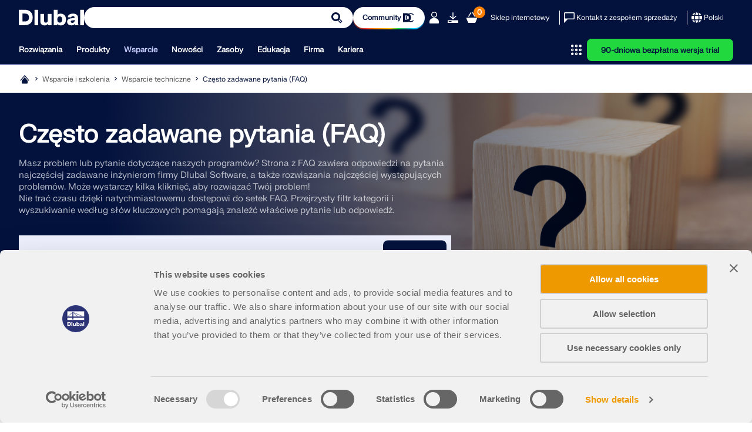

--- FILE ---
content_type: text/html; charset=utf-8
request_url: https://www.dlubal.com/pl/pomoc-techniczna-szkolenia/pomoc-techniczna/faq
body_size: 21921
content:
<!DOCTYPE html>
<html lang="pl" class="no-js">
<head>
    <!-- PageID: 28 -->
<!--[if IE]><meta http-equiv="X-UA-Compatible" content="IE=edge"><![endif]-->
<meta charset="UTF-8">
<meta name="author" content="Dlubal Software">
<meta name="application-name" content="Dlubal Software">
<meta name="viewport" content="width=device-width, initial-scale=1.0, shrink-to-fit=no">

    <link rel="stylesheet" href="//cdn.jsdelivr.net/npm/@splidejs/splide@4.1.4/dist/css/splide.min.css" media="screen">
    <link rel="stylesheet" href="/assets/css/style.css?v=deb36ae3-f188-408c-8b6d-af0ae1c67c05" media="screen">
    <link rel="stylesheet" href="/assets/css/print.css?v=deb36ae3-f188-408c-8b6d-af0ae1c67c05" media="print">
    <link rel="stylesheet preload" href="/assets/fonts/FKgrotesk/FKGroteskNeue.woff2" as="font" type="font/woff2" crossorigin="anonymous">


    <script type="text/javascript" id="MathJax-script" src="https://cdn.jsdelivr.net/npm/mathjax@3/es5/tex-mml-chtml.js"></script>
    <link rel="preload" as="script" href="/assets/js/app.js?v=deb36ae3-f188-408c-8b6d-af0ae1c67c05">

<title>Cz&#x119;sto zadawane pytania (FAQ)</title>
<meta name="description" content="Cz&#x119;sto zadawane pytania (FAQs) i odpowiedzi na temat oprogramowania do analizy statyczno-wytrzyma&#x142;o&#x15B;ciowej firmy Dlubal" />
<meta name="keywords" content="" />
<meta name="robots" content="index,nofollow" />
<meta name="dl-page-id" content="28" />
<meta name="dl-page-customid" content="28" />
<meta name="dl-page-type" content="10" />
<meta name="dl-page-category" content="3" />
<meta name="dl-page-lang" content="pl" />
<meta property="og:title" content="Cz&#x119;sto zadawane pytania (FAQ)" />
<meta property="og:description" content="Cz&#x119;sto zadawane pytania (FAQs) i odpowiedzi na temat oprogramowania do analizy statyczno-wytrzyma&#x142;o&#x15B;ciowej firmy Dlubal" />
<meta property="og:type" content="article" />
<meta property="og:site_name" content="Dlubal Software" />
<meta property="og:url" content="https://www.dlubal.com/pl/pomoc-techniczna-szkolenia/pomoc-techniczna/faq" />
<meta property="og:image" content="https://www.dlubal.com/pl/webimage/028649/3238415/Image.png" />
<meta property="article:author" content="Dlubal Software" />
<meta property="article:published_time" content="2021-10-19T15:09:00.0000000" />
<meta property="article:modified_time" content="2025-10-15T07:14:20.0300000" />
<meta name="twitter:card" content="summary_large_image" />
<meta name="twitter:title" content="Cz&#x119;sto zadawane pytania (FAQ)" />
<meta name="twitter:description" content="Cz&#x119;sto zadawane pytania (FAQs) i odpowiedzi na temat oprogramowania do analizy statyczno-wytrzyma&#x142;o&#x15B;ciowej firmy Dlubal" />
<meta name="twitter:site" content="@dlubal_pl" />
<meta name="twitter:image" content="https://www.dlubal.com/pl/webimage/028649/3238415/Image.png" />
<meta property="fb:app_id" content="527732318070111" />

    <link rel="canonical" href="https://www.dlubal.com/pl/pomoc-techniczna-szkolenia/pomoc-techniczna/faq" />


        <link rel="alternate" hreflang="de" href="https://www.dlubal.com/de/support-und-schulungen/support/faq" />
        <link rel="alternate" hreflang="en" href="https://www.dlubal.com/en/support-and-learning/support/faq" />
        <link rel="alternate" hreflang="fr" href="https://www.dlubal.com/fr/support-et-formation/support/faq" />
        <link rel="alternate" hreflang="es" href="https://www.dlubal.com/es/soporte-y-formacion/soporte/faq" />
        <link rel="alternate" hreflang="pt" href="https://www.dlubal.com/pt/apoio-e-formacao/apoio/faq" />
        <link rel="alternate" hreflang="it" href="https://www.dlubal.com/it/assistenza-e-formazione/supporto-tecnico/faq" />
        <link rel="alternate" hreflang="cs" href="https://www.dlubal.com/cs/podpora-a-skoleni/podpora/faq" />
        <link rel="alternate" hreflang="pl" href="https://www.dlubal.com/pl/pomoc-techniczna-szkolenia/pomoc-techniczna/faq" />
        <link rel="alternate" hreflang="ru" href="https://www.dlubal.com/ru/podderzhka-i-obuchenije/podderzhka/faq" />
        <link rel="alternate" hreflang="zh" href="https://www.dlubal.com/zh/support-and-learning/support/faq" />
        <link rel="alternate" hreflang="x-default" href="https://www.dlubal.com/en/support-and-learning/support/faq" />

<link rel="icon" type="image/svg+xml" href="/assets/img/favicons/favicon.svg?v=deb36ae3-f188-408c-8b6d-af0ae1c67c05">
<link rel="mask-icon" href="/assets/img/favicons/favicon-safari.svg?v=deb36ae3-f188-408c-8b6d-af0ae1c67c05" color="#03123d">
<link rel="apple-touch-icon" href="/assets/img/favicons/favicon_180-180.png?v=deb36ae3-f188-408c-8b6d-af0ae1c67c05">
<script src="/assets/js/lib.js?v=deb36ae3-f188-408c-8b6d-af0ae1c67c05" type="text/javascript"></script>
<script src="https://consent.cookiebot.com/uc.js" data-cbid="8c3fec4f-6684-4722-a55e-40c408e4e291"  type="text/javascript" async></script>

<!-- Google Tag Manager -->
<script type="text/plain" data-cookieconsent="statistics">
  (function(w,d,s,l,i){w[l]=w[l]||[];w[l].push({'gtm.start':
new Date().getTime(),event:'gtm.js'});var f=d.getElementsByTagName(s)[0],
j=d.createElement(s),dl=l!='dataLayer'?'&l='+l:'';j.async=true;j.src=
'https://www.googletagmanager.com/gtm.js?id='+i+dl;f.parentNode.insertBefore(j,f);
})(window,document,'script','dataLayer','GTM-W5S5FXT');
</script>
<!-- End Google Tag Manager -->

<!-- Schema Org  - automatically generated -->
<script type="application/ld+json">
{
 "@context": "https://schema.org",
 "@type": "WebPage",
 "name": "Często zadawane pytania (FAQ)",
 "description": "",
 "url": "https://www.dlubal.com/pl/pomoc-techniczna-szkolenia/pomoc-techniczna/faq",
   "publisher": {
     "@type": "Organization",
     "name": "Dlubal Software",
     "url": "https://www.dlubal.com/pl",
     "contactPoint": {
         "@type": "ContactPoint",
        "telephone": "+48 884 794 700",
         "contactType": "customer service"
         }
   }

}

</script>
<!-- End Schema Org -->




</head>
<body>
    




    <header class="header header--with-line"  data-crawl="false">
        <div class="container js-ng-link-target">
            

<div class="header__wrapper">
    
<div class="header__top js-header-top">
    <div class="header__top-wrapper">

        <div class="header__logo">
            <a href="/pl" class="header__logo" target="_self" title="Powr&#xF3;t do strony g&#x142;&#xF3;wnej">
                <div class="logo">
                    		<span class="icon-svg icon-svg--dlubal-logo" aria-hidden="true" >
			<svg class="icon-svg__svg" xmlns:xlink="http://www.w3.org/1999/xlink">
				<use xlink:href="/assets/img/bg/icons-svg.svg?v=deb36ae3-f188-408c-8b6d-af0ae1c67c05#icon-dlubal-logo" width="100%" height="100%" focusable="false" ></use>
			</svg>
		</span>

                </div>
            </a>
        </div>
        <div class="header__search js-header-search">
<form action="/pl/szukaj" method="get">                <div class="g-input">
                    <div class="g-input__wrapper">
                        <button type="submit" class="g-input__action g-input__action--search"></button>
                        <input type="text" class="g-input__input-box" name="q" placeholder="Modeluj i analizuj – Sprawdzone oprogramowanie dla inżynierii konstrukcyjnej">
                        <input type="hidden" name="f" value="_" />
                    </div>
                </div>
</form>        </div>
        
            <div class="header__community-btn">
                <a href="https://community.dlubal.com/" target="_blank" class="g-btn g-btn--s">
                    <span>Community
</span>
                    		<span class="icon-svg icon-svg--i-dlubal-community_24-24" aria-hidden="true" >
			<svg class="icon-svg__svg" xmlns:xlink="http://www.w3.org/1999/xlink">
				<use xlink:href="/assets/img/bg/icons-svg.svg?v=deb36ae3-f188-408c-8b6d-af0ae1c67c05#icon-i-dlubal-community_24-24" width="100%" height="100%" focusable="false" ></use>
			</svg>
		</span>

                </a>
            </div>
        
        <div class="header__top-actions">
            <div class="action action--account js-account js-action-for-popup">
                <button type="button">
                    		<span class="icon-svg icon-svg--i-account-2_24-24" aria-hidden="true" >
			<svg class="icon-svg__svg" xmlns:xlink="http://www.w3.org/1999/xlink">
				<use xlink:href="/assets/img/bg/icons-svg.svg?v=deb36ae3-f188-408c-8b6d-af0ae1c67c05#icon-i-account-2_24-24" width="100%" height="100%" focusable="false" ></use>
			</svg>
		</span>

                </button>
                <div class="pop-up js-pop-up">
                        <div class="wrapper b-account b-account--unsigned">
                            

<div class="b-sign-in-form" id="loginform_b6b59d2c56034728b8d49d6df808c594">
    
    
    
    <div class="text--dark_blue f-fkgrotesk-eb--16 u-m__b--16">Zaloguj się na swoje konto</div>
    <p>Zarejestruj si&#x119; w Extranecie Dlubal, aby maksymalnie wykorzysta&#x107; mo&#x17C;liwo&#x15B;ci oprogramowania oraz mie&#x107; ekskluzywny dost&#x119;p do swoich danych osobowych.</p>
    <div class="u-m__b--16">
        

<div class="g-input  ">
    <label for="loginformUsername_5d02533563f944989415815122eed7f6" class="g-input__caption text--grey_30 f-fkgrotesk-sb--12 u-m__b--04">
        E-mail

        
    </label>
    <div class="g-input__wrapper u-m__b--04">
        <input class="g-input__input-box bg--egyptian_6 f-fkgrotesk-r--15" id="loginformUsername_5d02533563f944989415815122eed7f6" name="inp_login_username" type="email" value="" />
    </div>
</div>

    </div>
    <div class="u-m__b--16">
        

<div class="g-input  ">
    <label for="loginformPassword_ed2ee93718f14bcab496f4fd4b7c17bb" class="g-input__caption text--grey_30 f-fkgrotesk-sb--12 u-m__b--04">
        Has&#x142;o

        <a href="/pl/extranet/prosba-o-nowe-has&#x142;o" target="_self" class="g-input__right-info text--dark_blue">Zresetuj hasło</a>
    </label>
    <div class="g-input__wrapper u-m__b--04">
        <input class="g-input__input-box bg--egyptian_6 f-fkgrotesk-r--15 js-password" id="loginformPassword_ed2ee93718f14bcab496f4fd4b7c17bb" name="inp_login_password" type="password" value="" />
            <button type="button" class="g-input__action g-input__action--password js-password-button"></button>
    </div>
</div>

    </div>
    <button type="button"class="g-btn g-btn--upper g-btn--p-7-5 text--white bg--dark_blue"data-js-api="{&quot;url&quot;:&quot;/pl/api/extranet/login&quot;,&quot;data&quot;:{&quot;formctrlid&quot;:&quot;loginform_b6b59d2c56034728b8d49d6df808c594&quot;,&quot;username&quot;:&quot;#loginformUsername_5d02533563f944989415815122eed7f6&quot;,&quot;password&quot;:&quot;#loginformPassword_ed2ee93718f14bcab496f4fd4b7c17bb&quot;,&quot;submit&quot;:&quot;1&quot;,&quot;nowrap&quot;:&quot;1&quot;,&quot;successreturnurl&quot;:&quot;/pl/extranet/moje-konto&quot;}}">Login</button>
    <div class="b-sign-in-form__info-block f-fkgrotesk-sb--12 text--grey_30">
        <a href="/pl/extranet/utworz-nowe-konto-1" target="_self" class="g-btn g-btn--p-7-5 g-btn--upper text--dark_blue bg--white brdr--dark_blue u-m__t--12 u-m__b--32">Utwórz konto</a>
    </div>
    <div class="b-sign-in-form__info-block f-fkgrotesk-sb--13 text--grey_30">
        Logując się, wyrażasz zgodę na <a href="/en/legal-notice/privacy-policy-basic-information">Warunki użytkowania firmy Dlubal</a>. Zapoznaj się z naszą Polityką prywatności, naszą Informacją o plikach cookie.
    </div>
</div>
                        </div>
                </div>
            </div>

            <div class="action only-desktop">
                <a href="/pl/pliki-do-pobrania-i-informacje/bezplatna-wersja-probna/pobieranie-wersji-trialowych" target="_self" title="90-dniowa bezp&#x142;atna wersja trial" class="no-underline">
                    		<span class="icon-svg icon-svg--i-downloads_24-24" aria-hidden="true" >
			<svg class="icon-svg__svg" xmlns:xlink="http://www.w3.org/1999/xlink">
				<use xlink:href="/assets/img/bg/icons-svg.svg?v=deb36ae3-f188-408c-8b6d-af0ae1c67c05#icon-i-downloads_24-24" width="100%" height="100%" focusable="false" ></use>
			</svg>
		</span>

                </a>
            </div>
            <div class="action">
                <a class="no-underline" href="/pl/sklep-internetowy/koszyk" target="_self">
                    <span class="counter f-fkgrotesk-b--12">
                        <span id="basket-total-items">0</span>
                    </span>
                    		<span class="icon-svg icon-svg--i-webshop_24-24" aria-hidden="true" >
			<svg class="icon-svg__svg" xmlns:xlink="http://www.w3.org/1999/xlink">
				<use xlink:href="/assets/img/bg/icons-svg.svg?v=deb36ae3-f188-408c-8b6d-af0ae1c67c05#icon-i-webshop_24-24" width="100%" height="100%" focusable="false" ></use>
			</svg>
		</span>

                </a>
            </div>
            <div class="action action--btn only-desktop">
                <a class="no-underline" href="/pl/sklep-internetowy" target="_self">Sklep internetowy</a>
            </div>
            <span class="separator only-desktop"></span>
            <div class="action action--btn-icon only-desktop">
                <a href="/pl/pomoc-techniczna-szkolenia/sprzedaz/kontakt-z-dzialem-sprzedazy" target="_self" class="no-underline">
                    		<span class="icon-svg icon-svg--i-message_24-24" aria-hidden="true" >
			<svg class="icon-svg__svg" xmlns:xlink="http://www.w3.org/1999/xlink">
				<use xlink:href="/assets/img/bg/icons-svg.svg?v=deb36ae3-f188-408c-8b6d-af0ae1c67c05#icon-i-message_24-24" width="100%" height="100%" focusable="false" ></use>
			</svg>
		</span>

                    <span>Kontakt z zespołem sprzedaży</span>
                </a>
            </div>
            <span class="separator only-desktop"></span>
            

<div class="action action--language-switcher action--btn-icon js-language-switcher js-action-for-popup">
    <button type="button" class="no-underline">
        		<span class="icon-svg icon-svg--i-globe_24-24" aria-hidden="true" >
			<svg class="icon-svg__svg" xmlns:xlink="http://www.w3.org/1999/xlink">
				<use xlink:href="/assets/img/bg/icons-svg.svg?v=deb36ae3-f188-408c-8b6d-af0ae1c67c05#icon-i-globe_24-24" width="100%" height="100%" focusable="false" ></use>
			</svg>
		</span>

        <span>Polski</span>
        		<span class="icon-svg icon-svg--i-arrow-2_32-32" aria-hidden="true" >
			<svg class="icon-svg__svg" xmlns:xlink="http://www.w3.org/1999/xlink">
				<use xlink:href="/assets/img/bg/icons-svg.svg?v=deb36ae3-f188-408c-8b6d-af0ae1c67c05#icon-i-arrow-2_32-32" width="100%" height="100%" focusable="false" ></use>
			</svg>
		</span>

    </button>
    <div class="pop-up js-pop-up">
        <div class="wrapper b-language-sw">
            <div class="title">J&#x119;zyk</div>
            <ul>
                    <li class="">
                        <a href="/de/support-und-schulungen/support/faq" target="_self">Deutsch</a>
                    </li>
                    <li class="">
                        <a href="/en/support-and-learning/support/faq" target="_self">English</a>
                    </li>
                    <li class="">
                        <a href="/fr/support-et-formation/support/faq" target="_self">Français</a>
                    </li>
                    <li class="">
                        <a href="/es/soporte-y-formacion/soporte/faq" target="_self">Español</a>
                    </li>
                    <li class="">
                        <a href="/pt/apoio-e-formacao/apoio/faq" target="_self">Português</a>
                    </li>
                    <li class="">
                        <a href="/it/assistenza-e-formazione/supporto-tecnico/faq" target="_self">Italiano</a>
                    </li>
                    <li class="">
                        <a href="/cs/podpora-a-skoleni/podpora/faq" target="_self">Česky</a>
                    </li>
                    <li class=" active">
                        <a href="/pl/pomoc-techniczna-szkolenia/pomoc-techniczna/faq" target="_self">Polski</a>
                    </li>
                    <li class="">
                        <a href="/ru/podderzhka-i-obuchenije/podderzhka/faq" target="_self">Pусский</a>
                    </li>
                    <li class="">
                        <a href="/zh/support-and-learning/support/faq" target="_self">中文(简体)</a>
                    </li>
            </ul>
        </div>
    </div>
</div>

            <div class="action action--burger only-mobile">
                <button type="button" class="js-burger-button">
                    		<span class="icon-svg icon-svg--i-burger_24-24" aria-hidden="true" >
			<svg class="icon-svg__svg" xmlns:xlink="http://www.w3.org/1999/xlink">
				<use xlink:href="/assets/img/bg/icons-svg.svg?v=deb36ae3-f188-408c-8b6d-af0ae1c67c05#icon-i-burger_24-24" width="100%" height="100%" focusable="false" ></use>
			</svg>
		</span>

                    		<span class="icon-svg icon-svg--i-cross-24_24" aria-hidden="true" >
			<svg class="icon-svg__svg" xmlns:xlink="http://www.w3.org/1999/xlink">
				<use xlink:href="/assets/img/bg/icons-svg.svg?v=deb36ae3-f188-408c-8b6d-af0ae1c67c05#icon-i-cross-24_24" width="100%" height="100%" focusable="false" ></use>
			</svg>
		</span>

                </button>
            </div>
        </div>
    </div>
</div>
    
<div class="header__bottom js-header-bottom">
    <div class="header__bottom-wrapper">
        <div class="header__nav">
    <nav class="m-main-navigation">
        <ul class="m-main-navigation__links">
            
                <li class="m-main-navigation__link">
                    <button class="js-menu-tab js-ng-link-target" >Rozwiązania
</button>
                    <section class="m-main-navigation__content js-mobile-signpost js-menu-content">
                        <div class="content-wrapper">
                            <div class="content">
                                    
<div class="content__column js-ng-link-target" >
            <a href="/pl/rozwiazania/inzynieria" target="_self" class="title">Branże
</a>
        
        <div class="text-wrapper">
            
        
            
                    
                        <ul>
                                <li class="js-ng-link-target"  >
                                        <a href="/pl/rozwiazania/inzynieria/konstrukcje-zelbetowe" target="_self">Konstrukcje żelbetowe
</a>
                                </li>
                                <li class="js-ng-link-target"  >
                                        <a href="/pl/rozwiazania/inzynieria/konstrukcje-betonowe-z-prestrezem" target="_self">Konstrukcje z betonu sprężonego
</a>
                                </li>
                                <li class="js-ng-link-target"  >
                                        <a href="/pl/rozwiazania/inzynieria/konstrukcje-stalowe" target="_self">Konstrukcje stalowe
</a>
                                </li>
                                <li class="js-ng-link-target"  >
                                        <a href="/pl/rozwiazania/inzynieria/konstrukcje-drewniane" target="_self">Konstrukcje drewniane
</a>
                                </li>
                                <li class="js-ng-link-target"  >
                                        <a href="/pl/rozwiazania/inzynieria/konstrukcje-murowe" target="_self">Konstrukcje murowe
</a>
                                </li>
                                <li class="js-ng-link-target"  >
                                        <a href="/pl/rozwiazania/inzynieria/konstrukcje-aluminiowe-lekkie" target="_self">Lekkie konstrukcje aluminiowe
</a>
                                </li>
                                <li class="js-ng-link-target"  >
                                        <a href="/pl/rozwiazania/inzynieria/budynki" target="_self">Budynki
</a>
                                </li>
                                <li class="js-ng-link-target"  >
                                        <a href="/pl/rozwiazania/inzynieria/konstrukcje-przemys&#x142;owe" target="_self">Konstrukcje przemysłowe
</a>
                                </li>
                                <li class="js-ng-link-target"  >
                                        <a href="/pl/rozwiazania/inzynieria/systemy-rurociagow" target="_self">Rurociągi
</a>
                                </li>
                                <li class="js-ng-link-target"  >
                                        <a href="/pl/rozwiazania/inzynieria/mosty" target="_self">Konstrukcje mostów
</a>
                                </li>
                                <li class="js-ng-link-target"  >
                                        <a href="/pl/rozwiazania/inzynieria/dzwigi-i-belki-podsuwnicowe" target="_self">Suwnice i belki podsuwnicowe
</a>
                                </li>
                                <li class="js-ng-link-target"  >
                                        <a href="/pl/rozwiazania/inzynieria/kratowe-konstrukcje-wsporcze" target="_self">Kratowe konstrukcje wsporcze
</a>
                                </li>
                                <li class="js-ng-link-target"  >
                                        <a href="/pl/rozwiazania/inzynieria/konstrukcje-szklane" target="_self">Konstrukcje szklane
</a>
                                </li>
                                <li class="js-ng-link-target"  >
                                        <a href="/pl/rozwiazania/inzynieria/konstrukcje-membranowe" target="_self">Rozciągane konstrukcje membranowe
</a>
                                </li>
                                <li class="js-ng-link-target" data-hidden="true" >
                                        <a href="/pl/rozwiazania/inzynieria/" target="_self">Konstrukcje linowe i kablowe
</a>
                                </li>
                                <li class="js-ng-link-target" data-hidden="true" >
                                        <a href="/pl/rozwiazania/inzynieria/konstrukcje-warstwowe" target="_self">Konstrukcje warstwowe i typu sandwich
</a>
                                </li>
                                <li class="js-ng-link-target" data-hidden="true" >
                                        <a href="/pl/rozwiazania/inzynieria/konstrukcje-tymczasowe" target="_self">Konstrukcje tymczasowe
</a>
                                </li>
                                <li class="js-ng-link-target" data-hidden="true" >
                                        <a href="/pl/rozwiazania/inzynieria/rusztowania-i-konstrukcje-stelazowe" target="_self">Rusztowania i konstrukcje stelażowe
</a>
                                </li>
                                <li class="js-ng-link-target" data-hidden="true" >
                                        <a href="/pl/rozwiazania/inzynieria/konstrukcje-offshore" target="_self">Konstrukcje offshore
</a>
                                </li>
                                <li class="js-ng-link-target" data-hidden="true" >
                                        <a href="/pl/rozwiazania/inzynieria/silosy-i-zbiorniki" target="_self">Silosy i zbiorniki
</a>
                                </li>
                                <li class="js-ng-link-target" data-hidden="true" >
                                        <a href="/pl/rozwiazania/inzynieria/instalacje-odnawialnej-energii" target="_self">Konstrukcje dla energii odnawialnej
</a>
                                </li>
                                <li class="js-ng-link-target" data-hidden="true" >
                                        <a href="/pl/rozwiazania/inzynieria/konstrukcje-solarne-i-systemy-montazowe" target="_self">Konstrukcje pod panele fotowoltaiczne i systemy montażowe
</a>
                                </li>
                                <li class="js-ng-link-target" data-hidden="true" >
                                        <a href="/pl/rozwiazania/inzynieria/przemysl-stoczniowy" target="_self">Przemysł stoczniowy
</a>
                                </li>
                                <li class="js-ng-link-target" data-hidden="true" >
                                        <a href="/pl/rozwiazania/inzynieria/przenosniki-tasmowe" target="_self">Przenośniki taśmowe
</a>
                                </li>
                                <li class="js-ng-link-target" data-hidden="true" >
                                        <a href="/pl/rozwiazania/inzynieria/konstrukcje-wiertnicze" target="_self">Konstrukcje wiertnicze
</a>
                                </li>
                                <li class="js-ng-link-target" data-hidden="true" >
                                        <a href="/pl/rozwiazania/inzynieria/analiza-statyczno-wytrzymalosciowa-dla-basenow" target="_self">Baseny i parki wodne
</a>
                                </li>
                                <li class="js-ng-link-target" data-hidden="true" >
                                        <a href="/pl/rozwiazania/inzynieria/konstrukcje-kontenerowe" target="_self">Konstrukcje kontenerowe
</a>
                                </li>
                                <li class="js-ng-link-target" data-hidden="true" >
                                        <a href="/pl/rozwiazania/inzynieria/fundamenty-z-pali-wierconych" target="_self">Fundamenty z pali wierconych
</a>
                                </li>
                                <li class="js-ng-link-target" data-hidden="true" >
                                        <a href="/pl/rozwiazania/inzynieria/oprogramowanie-do-analizy-i-wymiarowania-schodow" target="_self">Konstrukcje schodów
</a>
                                </li>
                                <li class="js-ng-link-target" data-hidden="true" >
                                        <a href="/pl/rozwiazania/inzynieria/elektrownie" target="_self">Elektrownie
</a>
                                </li>
                                <li class="js-ng-link-target" data-hidden="true" >
                                        <a href="/pl/rozwiazania/inzynieria/inzynieria-hydrotechniczna" target="_self">Inżynieria hydrotechniczna
</a>
                                </li>
                                <li class="js-ng-link-target" data-hidden="true" >
                                        <a href="/pl/rozwiazania/inzynieria/inzynieria-mechaniczna" target="_self">Inżynieria mechaniczna
</a>
                                </li>
                                <li class="js-ng-link-target" data-hidden="true" >
                                        <a href="/pl/rozwiazania/inzynieria/konstrukcje-pneumatyczne" target="_self">Konstrukcje Pneu
</a>
                                </li>
                        </ul>
                        
                            <button class="show-more-button" data-text-hidden="Poka&#x17C; mniej" data-text-shown="Poka&#x17C; wi&#x119;cej">
                                		<span class="icon-svg icon-svg--i-circle-plus_24-24 plus" aria-hidden="true" >
			<svg class="icon-svg__svg" xmlns:xlink="http://www.w3.org/1999/xlink">
				<use xlink:href="/assets/img/bg/icons-svg.svg?v=deb36ae3-f188-408c-8b6d-af0ae1c67c05#icon-i-circle-plus_24-24" width="100%" height="100%" focusable="false" ></use>
			</svg>
		</span>

                                		<span class="icon-svg icon-svg--i-circle-minus_24-24 minus" aria-hidden="true" >
			<svg class="icon-svg__svg" xmlns:xlink="http://www.w3.org/1999/xlink">
				<use xlink:href="/assets/img/bg/icons-svg.svg?v=deb36ae3-f188-408c-8b6d-af0ae1c67c05#icon-i-circle-minus_24-24" width="100%" height="100%" focusable="false" ></use>
			</svg>
		</span>

                                <span>
                                    <strong>Poka&#x17C; wi&#x119;cej</strong>
                                </span>
                            </button>
                        
                    
            
        </div>
</div>

                                    
<div class="content__column js-ng-link-target" >
            <a href="/pl/rozwiazania/zastosowanie" target="_self" class="title">Obszary zastosowania
</a>
        
        <div class="text-wrapper">
            
        
            
                    
                        <ul>
                                <li class="js-ng-link-target"  >
                                        <a href="/pl/rozwiazania/zastosowanie/inzynieria-konstrukcyjna" target="_self">Inżynieria konstrukcyjna
</a>
                                </li>
                                <li class="js-ng-link-target"  >
                                        <a href="/pl/rozwiazania/zastosowanie/analiza-elementow-skonczonych-aes-oprogramowanie" target="_self">Analiza metodą elementów skończonych (MES)
</a>
                                </li>
                                <li class="js-ng-link-target"  >
                                        <a href="/pl/rozwiazania/zastosowanie/oprogramowanie-do-symulacji-wiatru-i-generowania-obciazenia-wiatrem" target="_self">Symulacja przepływu wiatru i generowanie obciążenia wiatrem
</a>
                                </li>
                                <li class="js-ng-link-target"  >
                                        <a href="/pl/rozwiazania/zastosowanie/oprogramowanie-do-analizy-naprezen" target="_self">Analiza naprężeń
</a>
                                </li>
                                <li class="js-ng-link-target"  >
                                        <a href="/pl/rozwiazania/zastosowanie/analiza-nieliniowa" target="_self">Analiza nieliniowa
</a>
                                </li>
                                <li class="js-ng-link-target"  >
                                        <a href="/pl/rozwiazania/zastosowanie/konstrukcje-aluminiowe-uzytkowalnosc" target="_self">Analiza stateczności
</a>
                                </li>
                                <li class="js-ng-link-target"  >
                                        <a href="/pl/rozwiazania/zastosowanie/nieliniowa-analiza-wyboczenia" target="_self">Nieliniowa analiza wyboczenia
</a>
                                </li>
                                <li class="js-ng-link-target"  >
                                        <a href="/pl/rozwiazania/zastosowanie/oprogramowanie-analiza-momentu-skrecania-skrepowanego" target="_self">Analiza skręcania skrępowanego
</a>
                                </li>
                                <li class="js-ng-link-target"  >
                                        <a href="/pl/rozwiazania/zastosowanie/analiza-dynamiczna" target="_self">Analiza sejsmiczna i dynamiczna
</a>
                                </li>
                                <li class="js-ng-link-target"  >
                                        <a href="/pl/rozwiazania/zastosowanie/nieliniowa-analiza-dynamiczna" target="_self">Nieliniowa analiza dynamiczna
</a>
                                </li>
                                <li class="js-ng-link-target"  >
                                        <a href="/pl/rozwiazania/zastosowanie/oprogramowanie-do-analizy-pushover" target="_self">Analiza pushover
</a>
                                </li>
                                <li class="js-ng-link-target"  >
                                        <a href="/pl/rozwiazania/zastosowanie/form-finding-szablony-ciecia-dla-membran" target="_self">Form-Finding i szablony cięcia
</a>
                                </li>
                                <li class="js-ng-link-target"  >
                                        <a href="/pl/produkty/rfem-oprogramowanie-mes/dodatki-do-rfem-6/pol-czenia/polaczenia-stalowe/polaczenia-stalowe-wprowadzanie-danych" target="_self">Połączenia stalowe
</a>
                                </li>
                                <li class="js-ng-link-target"  >
                                        <a href="/pl/rozwiazania/zastosowanie/planowanie-bim/co-to-jest-bim" target="_self">Modelowanie Informacji o Budynku (BIM)
</a>
                                </li>
                                <li class="js-ng-link-target" data-hidden="true" >
                                        <a href="/pl/rozwiazania/zastosowanie/oprogramowanie-do-formowania-na-zimno" target="_self">Profile formowane na zimno
</a>
                                </li>
                                <li class="js-ng-link-target" data-hidden="true" >
                                        <a href="/pl/rozwiazania/zastosowanie/oprogramowanie-do-interakcji-konstrukcji-z-podlozem" target="_self">Interakcja grunt-konstrukcja
</a>
                                </li>
                                <li class="js-ng-link-target" data-hidden="true" >
                                        <a href="/pl/rozwiazania/zastosowanie/oprogramowanie-do-analizy-konstrukcji-fasadowych" target="_self">Analiza konstrukcji fasadowych
</a>
                                </li>
                                <li class="js-ng-link-target" data-hidden="true" >
                                        <a href="/pl/rozwiazania/zastosowanie/oprogramowanie-do-projektowania-fundamentow" target="_self">Fundamenty i ich projektowanie
</a>
                                </li>
                                <li class="js-ng-link-target" data-hidden="true" >
                                        <a href="/pl/rozwiazania/zastosowanie/oprogramowanie-dla-etapow-budowy" target="_self">Etapy budowy
</a>
                                </li>
                                <li class="js-ng-link-target" data-hidden="true" >
                                        <a href="/pl/rozwiazania/zastosowanie/oprogramowanie-do-ochrony-przeciwpozarowej" target="_self">Odporność ogniowa
</a>
                                </li>
                        </ul>
                        
                            <button class="show-more-button" data-text-hidden="Poka&#x17C; mniej" data-text-shown="Poka&#x17C; wi&#x119;cej">
                                		<span class="icon-svg icon-svg--i-circle-plus_24-24 plus" aria-hidden="true" >
			<svg class="icon-svg__svg" xmlns:xlink="http://www.w3.org/1999/xlink">
				<use xlink:href="/assets/img/bg/icons-svg.svg?v=deb36ae3-f188-408c-8b6d-af0ae1c67c05#icon-i-circle-plus_24-24" width="100%" height="100%" focusable="false" ></use>
			</svg>
		</span>

                                		<span class="icon-svg icon-svg--i-circle-minus_24-24 minus" aria-hidden="true" >
			<svg class="icon-svg__svg" xmlns:xlink="http://www.w3.org/1999/xlink">
				<use xlink:href="/assets/img/bg/icons-svg.svg?v=deb36ae3-f188-408c-8b6d-af0ae1c67c05#icon-i-circle-minus_24-24" width="100%" height="100%" focusable="false" ></use>
			</svg>
		</span>

                                <span>
                                    <strong>Poka&#x17C; wi&#x119;cej</strong>
                                </span>
                            </button>
                        
                    
            
        </div>
</div>

                                    
<div class="content__column js-ng-link-target" >
            <a href="/pl/rozwiazania/normy/eurokody" target="_self" class="title">Normy
</a>
        
        <div class="text-wrapper">
            
        
            
                    
                        <ul>
                                <li class="js-ng-link-target"  >
                                        <a href="/pl/rozwiazania/normy/eurokody" target="_self">Eurokody (EC)
</a>
                                </li>
                                <li class="js-ng-link-target"  >
                                        <a href="/pl/rozwiazania/normy/niemieckie-normy-din" target="_self">Normy niemieckie (DIN)
</a>
                                </li>
                                <li class="js-ng-link-target"  >
                                        <a href="/pl/rozwiazania/normy/normy-brytyjskie" target="_self">Normy brytyjskie (BS EN, BS)
</a>
                                </li>
                                <li class="js-ng-link-target"  >
                                        <a href="/pl/rozwiazania/normy/normy-wloskie-ntc" target="_self">Normy włoskie (NTC)
</a>
                                </li>
                                <li class="js-ng-link-target"  >
                                        <a href="/pl/rozwiazania/normy/wprowadzone-normy-amerykanskie" target="_self">Normy amerykańskie
</a>
                                </li>
                                <li class="js-ng-link-target"  >
                                        <a href="/pl/rozwiazania/normy/normy-kanadyjskie-csa" target="_self">Normy kanadyjskie (CSA)
</a>
                                </li>
                                <li class="js-ng-link-target"  >
                                        <a href="/pl/rozwiazania/normy/normy-australijskie-as" target="_self">Normy australijskie (AS)
</a>
                                </li>
                                <li class="js-ng-link-target"  >
                                        <a href="/pl/rozwiazania/normy/normy-szwajcarskie-sia" target="_self">Normy szwajcarskie (SIA)
</a>
                                </li>
                                <li class="js-ng-link-target"  >
                                        <a href="/pl/rozwiazania/normy/chinese-standards-gb" target="_self">Normy chińskie (GB, HK)
</a>
                                </li>
                                <li class="js-ng-link-target"  >
                                        <a href="/pl/rozwiazania/normy/normy-indyjskie" target="_self">Normy indyjskie (IS)
</a>
                                </li>
                                <li class="js-ng-link-target"  >
                                        <a href="/pl/rozwiazania/normy/normy-meksykanskie" target="_self">Normy meksykańskie (RCDF, CFE Sismo 15)
</a>
                                </li>
                                <li class="js-ng-link-target"  >
                                        <a href="/pl/rozwiazania/normy/norma-rosyjska-sp" target="_self">Normy rosyjskie (SP)
</a>
                                </li>
                                <li class="js-ng-link-target"  >
                                        <a href="/pl/rozwiazania/normy/normy-poludniowo-afrykanskie" target="_self">Normy południowoafrykańskie (SANS)
</a>
                                </li>
                                <li class="js-ng-link-target"  >
                                        <a href="/pl/rozwiazania/normy/normy-brazylijskie" target="_self">Normy brazylijskie (NBR)
</a>
                                </li>
                        </ul>
                        
                    
            
        </div>
</div>

                                    
<div class="content__column js-ng-link-target" >
            <a href="/pl/rozwiazania/uslugi-online/strefy-obciazenia-sniegiem-wiatrem-trzesieniem-ziemi" target="_self" class="title">Usługi online
</a>
        
        <div class="text-wrapper">
            
        
            
                    
                        <ul class="links-with-icon">
                                <li class="js-ng-link-target"  >
                                        <a href="/pl/rozwiazania/uslugi-online/strefy-obciazenia-sniegiem-wiatrem-trzesieniem-ziemi" target="_self">
                                            





    <img src="/pl/webimage/059247/4853222/Frame_1000007602.svg?mw=80&amp;hash=52c113f72527f39363ec1334bb1de6b703b6aedf" loading="lazy" alt="Ikona menu g&#x142;&#xF3;wnego narz&#x119;dzia do lokalizacji stref"  width="33" height="32"  />
    <noscript>
        <img src="/pl/webimage/059247/4853222/Frame_1000007602.svg?mw=80&amp;hash=52c113f72527f39363ec1334bb1de6b703b6aedf" alt="Ikona menu g&#x142;&#xF3;wnego narz&#x119;dzia do lokalizacji stref"  width="33" height="32" />
    </noscript>

                                            <span>Mapy obciążeń śniegiem, wiatrem i sejsmiką
</span>
                                        </a>
                                </li>
                                <li class="js-ng-link-target"  >
                                        <a href="/pl/rozwiazania/uslugi-online/obliczenia-chmury" target="_self">
                                            





    <img src="/pl/webimage/059248/4853227/cloud-menu.svg?mw=80&amp;hash=a414d395c42ee34ec35936f6d93281491e31021e" loading="lazy" alt="Ikona oblicze&#x144; w chmurze"  width="33" height="32"  />
    <noscript>
        <img src="/pl/webimage/059248/4853227/cloud-menu.svg?mw=80&amp;hash=a414d395c42ee34ec35936f6d93281491e31021e" alt="Ikona oblicze&#x144; w chmurze"  width="33" height="32" />
    </noscript>

                                            <span>Obliczenia w chmurze
</span>
                                        </a>
                                </li>
                                <li class="js-ng-link-target"  >
                                        <a href="/pl/rozwiazania/uslugi-online/statyka-wiki" target="_self">
                                            





    <img src="/pl/webimage/059249/4853228/wiki-menu.svg?mw=80&amp;hash=28d5b26b57100c7f3408175c61d2d9e5ffc620ba" loading="lazy" alt="Ikona Wiki analizy statyczno-wytrzyma&#x142;o&#x15B;ciowej"  width="33" height="32"  />
    <noscript>
        <img src="/pl/webimage/059249/4853228/wiki-menu.svg?mw=80&amp;hash=28d5b26b57100c7f3408175c61d2d9e5ffc620ba" alt="Ikona Wiki analizy statyczno-wytrzyma&#x142;o&#x15B;ciowej"  width="33" height="32" />
    </noscript>

                                            <span>Wiki dotyczące statyki
</span>
                                        </a>
                                </li>
                                <li class="js-ng-link-target"  >
                                        <a href="https://www.dlubal.com/pl/wlasciwosci-przekrojow/" target="_blank">
                                            





    <img src="/pl/webimage/059250/4853229/cross-section-menu.svg?mw=80&amp;hash=e9d703eb1f51b64224661cddea0c55011a95abf7" loading="lazy" alt="Przekr&#xF3;j icon"  width="33" height="32"  />
    <noscript>
        <img src="/pl/webimage/059250/4853229/cross-section-menu.svg?mw=80&amp;hash=e9d703eb1f51b64224661cddea0c55011a95abf7" alt="Przekr&#xF3;j icon"  width="33" height="32" />
    </noscript>

                                            <span>Właściwości przekrojów stalowych
</span>
                                        </a>
                                </li>
                        </ul>
                        
                    
            
        </div>
</div>

                            </div>
                            
                                <div class="banners">
                                    <div class="s-menu-banner-set">
                                            <div class="s-menu-banner bg--primary_dark_blue js-ng-link-target" >
                                                <div class="s-menu-banner__content">
                                                        <a href="/pl/rozwiazania/inzynieria/konstrukcje-solarne-i-systemy-montazowe" target="_self" class="s-menu-banner__title">
                                                            Projektowanie konstrukcji dla instalacji fotowoltaicznych

                                                        </a>
                                                    
                                                        <div class="s-menu-banner__caption">
                                                            <p>Dlubal Software pomaga w tworzeniu i weryfikacji dowolnego systemu montażu solarnego. Pracuj wydajnie z konstrukcjami stalowymi, aluminiowymi i betonowymi w jednym środowisku.</p>

                                                        </div>
                                                    
                                                    <a href="/pl/rozwiazania/inzynieria/konstrukcje-solarne-i-systemy-montazowe" target="_self" class="s-menu-banner__button u-text-uppercase no-underline">Poznaj narzędzia</a>
                                                </div>
                                                <div class="s-menu-banner__image">
                                                    





    <img src="/pl/webimage/059256/4853279/Frame_1000008316.png?mw=800&amp;hash=b1d6589f81d8cefe2e59857bd1eb8469ec07a53e" loading="lazy" alt="Konstrukcje pod instalacje solarne" class="u-hide-for-tablet-and-mobile"  width="800" height="269"  />
    <noscript>
        <img src="/pl/webimage/059256/4853279/Frame_1000008316.png?mw=800&amp;hash=b1d6589f81d8cefe2e59857bd1eb8469ec07a53e" alt="Konstrukcje pod instalacje solarne" class="u-hide-for-tablet-and-mobile"  width="800" height="269" />
    </noscript>

                                                    





    <img src="/pl/webimage/059451/4874796/Frame_1000008635.png?mw=800&amp;hash=a485fc17abb9c15e52d9da87c77656139a91be9e" loading="lazy" alt="Konstrukcje wsporcze paneli s&#x142;onecznych | Wersja mobilna" class="u-hide-for-desktop"  width="358" height="195"  />
    <noscript>
        <img src="/pl/webimage/059451/4874796/Frame_1000008635.png?mw=800&amp;hash=a485fc17abb9c15e52d9da87c77656139a91be9e" alt="Konstrukcje wsporcze paneli s&#x142;onecznych | Wersja mobilna" class="u-hide-for-desktop"  width="358" height="195" />
    </noscript>

                                                </div>
                                            </div>
                                            <div class="s-menu-banner bg--primary_dark_blue js-ng-link-target" >
                                                <div class="s-menu-banner__content">
                                                        <a href="/pl/produkty/dlubal-api/api-service" target="_self" class="s-menu-banner__title">
                                                            API Dlubal

                                                        </a>
                                                    
                                                        <div class="s-menu-banner__caption">
                                                            <p>Nowa usługa API Dlubal (gRPC) oferuje elastyczny interfejs do oprogramowania do analizy statycznej bazujący na językach Python i C#, z bezpośrednim dostępem do całego asortymentu produktów Dlubal.</p>

                                                        </div>
                                                    
                                                    <a href="/pl/produkty/dlubal-api/api-service" target="_self" class="s-menu-banner__button u-text-uppercase no-underline">Rozpocznij z API</a>
                                                </div>
                                                <div class="s-menu-banner__image">
                                                    





    <img src="/pl/webimage/059201/4850361/Frame_1000007539.png?mw=800&amp;hash=f70f9697fa3c6b3c2547acbdf79bd9e0c10b04d2" loading="lazy" alt="T&#x142;o dla banera g&#x142;&#xF3;wnego menu API" class="u-hide-for-tablet-and-mobile"  width="800" height="275"  />
    <noscript>
        <img src="/pl/webimage/059201/4850361/Frame_1000007539.png?mw=800&amp;hash=f70f9697fa3c6b3c2547acbdf79bd9e0c10b04d2" alt="T&#x142;o dla banera g&#x142;&#xF3;wnego menu API" class="u-hide-for-tablet-and-mobile"  width="800" height="275" />
    </noscript>

                                                    





    <img src="/pl/webimage/059201/4850361/Frame_1000007539.png?mw=800&amp;hash=f70f9697fa3c6b3c2547acbdf79bd9e0c10b04d2" loading="lazy" alt="T&#x142;o dla banera g&#x142;&#xF3;wnego menu API" class="u-hide-for-desktop"  width="800" height="275"  />
    <noscript>
        <img src="/pl/webimage/059201/4850361/Frame_1000007539.png?mw=800&amp;hash=f70f9697fa3c6b3c2547acbdf79bd9e0c10b04d2" alt="T&#x142;o dla banera g&#x142;&#xF3;wnego menu API" class="u-hide-for-desktop"  width="800" height="275" />
    </noscript>

                                                </div>
                                            </div>
                                    </div>
                                </div>
                            
                            
                        </div>
                    </section>
                </li>
                <li class="m-main-navigation__link">
                    <button class="js-menu-tab js-ng-link-target" >Produkty
</button>
                    <section class="m-main-navigation__content m-main-navigation__content--mobile-menu-page js-menu-content">
                        <div class="content-wrapper">
                            <div class="content">
                                    
<div class="content__column js-ng-link-target" >
            <a href="/pl/produkty/rfem-oprogramowanie-mes/rfem/co-to-jest-rfem" target="_self" class="title">
                





    <img src="/pl/webimage/054256/4224128/Group_3561.svg?mw=48&amp;hash=bfd7448d097682f4559c19f78f6a9f7eb558a51b" loading="lazy" alt="Ikona przedstawiaj&#x105;ca RFEM 6, aplikacj&#x119; do analizy metod&#x105; element&#xF3;w sko&#x144;czonych"  width="48" height="48"  />
    <noscript>
        <img src="/pl/webimage/054256/4224128/Group_3561.svg?mw=48&amp;hash=bfd7448d097682f4559c19f78f6a9f7eb558a51b" alt="Ikona przedstawiaj&#x105;ca RFEM 6, aplikacj&#x119; do analizy metod&#x105; element&#xF3;w sko&#x144;czonych"  width="48" height="48" />
    </noscript>

                <span>RFEM 6
</span>
            </a>
        
            <a href="/pl/produkty/rfem-oprogramowanie-mes/rfem/co-to-jest-rfem" target="_self" class="subtitle">
                Jedyny program do analizy konstrukcji, jakiego potrzebujesz do swoich projektów

            </a>
        
        <div class="text-wrapper">
            
                <p>RFEM 6 stanowi podstawę modułowej rodziny programów i służy do definiowania konstrukcji, materiałów i oddziaływań dla układów składających się z płyt, ścian, powłok i prętów, a także dla brył i elementów kontaktowych.
</p>
            
        <a href="/pl/produkty/rfem-oprogramowanie-mes/rfem/co-to-jest-rfem" target="_self" class="content-button no-underline">Więcej informacji</a>
        </div>
        
                <div class="text-wrapper">
                    <a href="/pl/produkty/rfem-oprogramowanie-mes/dodatki-do-rfem-6" target="_self" class="addons__title">
                        





    <img src="/pl/webimage/059192/4849646/Ico_Switch.svg?mw=80&amp;hash=a719e165e33f6b77bed3ef3906ca4dceed12ebe0" loading="lazy" alt="Ikona prze&#x142;&#x105;cznika rozszerzenia"  width="22" height="32"  />
    <noscript>
        <img src="/pl/webimage/059192/4849646/Ico_Switch.svg?mw=80&amp;hash=a719e165e33f6b77bed3ef3906ca4dceed12ebe0" alt="Ikona prze&#x142;&#x105;cznika rozszerzenia"  width="22" height="32" />
    </noscript>

                        <span class="js-ng-link-target" >Rozszerzenia
</span>
                    </a>
                    <ul class="addons__list">
                            <li class="js-ng-link-target" >
                                <a href="/pl/produkty/rfem-oprogramowanie-mes/dodatki-do-rfem-6/dodatkowe-analizy" target="_self">Dodatkowe analizy
</a>
                            </li>
                            <li class="js-ng-link-target" >
                                <a href="/pl/produkty/rfem-oprogramowanie-mes/dodatki-do-rfem-6/analizy-dynamiczne" target="_self">Obliczenia dynamiczne
</a>
                            </li>
                            <li class="js-ng-link-target" >
                                <a href="/pl/produkty/rfem-oprogramowanie-mes/dodatki-do-rfem-6/rozwi-zania-specjalne" target="_self">Rozwiązanie specjalne
</a>
                            </li>
                            <li class="js-ng-link-target" >
                                <a href="/pl/produkty/rfem-oprogramowanie-mes/dodatki-do-rfem-6/obliczenia" target="_self">Obliczenia
</a>
                            </li>
                            <li class="js-ng-link-target" >
                                <a href="/pl/produkty/rfem-oprogramowanie-mes/dodatki-do-rfem-6/pol-czenia/polaczenia-stalowe/polaczenia-stalowe-wprowadzanie-danych" target="_self">Połączenia
</a>
                            </li>
                    </ul>
                </div>
        
</div>

                                    
<div class="content__column js-ng-link-target" >
            <a href="/pl/produkty/rstab-konstrukcje-szkieletowe/rstab-9/co-to-jest-rstab" target="_self" class="title">
                





    <img src="/pl/webimage/054257/4224432/Group_3562.svg?mw=48&amp;hash=3c25ad54c757adc28e967deb65bff48aff559340" loading="lazy" alt="Ikona programu RSTAB 9 bez obramowania"  width="48" height="48"  />
    <noscript>
        <img src="/pl/webimage/054257/4224432/Group_3562.svg?mw=48&amp;hash=3c25ad54c757adc28e967deb65bff48aff559340" alt="Ikona programu RSTAB 9 bez obramowania"  width="48" height="48" />
    </noscript>

                <span>RSTAB 9
</span>
            </a>
        
            <a href="/pl/produkty/rstab-konstrukcje-szkieletowe/rstab-9/co-to-jest-rstab" target="_self" class="subtitle">
                Kultowy program do obliczania konstrukcji szkieletowych

            </a>
        
        <div class="text-wrapper">
            
                <p>RSTAB 9 to wydajne oprogramowanie do obliczeń konstrukcji szkieletowych 3D, odzwierciedlające aktualny stan wiedzy i pomagające inżynierom sprostać wymaganiom współczesnej inżynierii lądowej.
</p>
            
        <a href="/pl/produkty/rstab-konstrukcje-szkieletowe/rstab-9/co-to-jest-rstab" target="_self" class="content-button no-underline">Więcej informacji</a>
        </div>
        
                <div class="text-wrapper">
                    <a href="/pl/produkty/rstab-konstrukcje-szkieletowe/dodatki-do-rstab-9" target="_self" class="addons__title">
                        





    <img src="/pl/webimage/059192/4849646/Ico_Switch.svg?mw=80&amp;hash=a719e165e33f6b77bed3ef3906ca4dceed12ebe0" loading="lazy" alt="Ikona prze&#x142;&#x105;cznika rozszerzenia"  width="22" height="32"  />
    <noscript>
        <img src="/pl/webimage/059192/4849646/Ico_Switch.svg?mw=80&amp;hash=a719e165e33f6b77bed3ef3906ca4dceed12ebe0" alt="Ikona prze&#x142;&#x105;cznika rozszerzenia"  width="22" height="32" />
    </noscript>

                        <span class="js-ng-link-target" >Rozszerzenia
</span>
                    </a>
                    <ul class="addons__list">
                            <li class="js-ng-link-target" >
                                <a href="/pl/produkty/rstab-konstrukcje-szkieletowe/dodatki-do-rstab-9/dodatkowe-analizy" target="_self">Dodatkowa analiza
</a>
                            </li>
                            <li class="js-ng-link-target" >
                                <a href="/pl/produkty/rstab-konstrukcje-szkieletowe/dodatki-do-rstab-9/analizy-dynamiczne" target="_self">Obliczenia dynamiczne
</a>
                            </li>
                            <li class="js-ng-link-target" >
                                <a href="/pl/produkty/rstab-konstrukcje-szkieletowe/dodatki-do-rstab-9/rozwi-zania-specjalne/optymalizacja-kosztow-emisji-co2" target="_self">Rozwiązania specjalne
</a>
                            </li>
                            <li class="js-ng-link-target" >
                                <a href="/pl/produkty/rstab-konstrukcje-szkieletowe/dodatki-do-rstab-9/obliczenia" target="_self">Obliczenia
</a>
                            </li>
                    </ul>
                </div>
        
</div>

                                    
<div class="content__column js-ng-link-target" >
            <a href="/pl/produkty/programy-do-obliczania-charakterystyk-przekrojow/rsection" target="_self" class="title">
                





    <img src="/pl/webimage/054258/4224515/Group_3563.svg?mw=48&amp;hash=1166292f07332e351b09e247bd0717d6e8f0e4de" loading="lazy" alt="Symbol RSECTION 1 bez obramowania"  width="48" height="48"  />
    <noscript>
        <img src="/pl/webimage/054258/4224515/Group_3563.svg?mw=48&amp;hash=1166292f07332e351b09e247bd0717d6e8f0e4de" alt="Symbol RSECTION 1 bez obramowania"  width="48" height="48" />
    </noscript>

                <span>RSECTION 1
</span>
            </a>
        
            <a href="/pl/produkty/programy-do-obliczania-charakterystyk-przekrojow/rsection" target="_self" class="subtitle">
                Właściwości przekrojów zdefiniowanych przez użytkownika

            </a>
        
        <div class="text-wrapper">
            
                <p>RSECTION wspiera projektantów konstrukcji poprzez określanie właściwości przekrojów dla szerokiej gamy profili oraz możliwość przeprowadzenia analizy naprężeń.
</p>
            
        <a href="/pl/produkty/programy-do-obliczania-charakterystyk-przekrojow/rsection" target="_self" class="content-button no-underline">Więcej informacji</a>
        </div>
        
</div>

                                    
<div class="content__column js-ng-link-target" >
            <a href="/pl/produkty/programy samodzielne/rwind" target="_self" class="title">
                





    <img src="/pl/webimage/054259/4224562/Component_23.svg?mw=48&amp;hash=9ee19e9a494acac26eeeb296d2060f6bac631d71" loading="lazy" alt="Ikona RWIND 3 bez obramowania"  width="48" height="48"  />
    <noscript>
        <img src="/pl/webimage/054259/4224562/Component_23.svg?mw=48&amp;hash=9ee19e9a494acac26eeeb296d2060f6bac631d71" alt="Ikona RWIND 3 bez obramowania"  width="48" height="48" />
    </noscript>

                <span>RWIND 3
</span>
            </a>
        
            <a href="/pl/produkty/programy samodzielne/rwind" target="_self" class="subtitle">
                Oprogramowanie CFD do cyfrowych tuneli aerodynamicznych

            </a>
        
        <div class="text-wrapper">
            
                <p>RWIND 3 to cyfrowy tunel aerodynamiczny do symulacji przepływów wiatru wokół budynków o dowolnej geometrii i do obliczania obciążeń wiatrem na ich powierzchniach.
</p>
            
        <a href="/pl/produkty/programy samodzielne/rwind" target="_self" class="content-button no-underline">Więcej informacji</a>
        </div>
        
</div>

                                    
<div class="content__column js-ng-link-target" >
            <a href="/pl/produkty/dlubal-api/api-service" target="_self" class="title">
                





    <img src="/pl/webimage/059168/4848335/Name=API,_Background=White,_Icon_Type=Color.svg?mw=48&amp;hash=ddffa59a790ca40657d1a9c710ddbad79912cb71" loading="lazy" alt="Ikona API"  width="48" height="48"  />
    <noscript>
        <img src="/pl/webimage/059168/4848335/Name=API,_Background=White,_Icon_Type=Color.svg?mw=48&amp;hash=ddffa59a790ca40657d1a9c710ddbad79912cb71" alt="Ikona API"  width="48" height="48" />
    </noscript>

                <span>API Dlubal
</span>
            </a>
        
            <a href="/pl/produkty/dlubal-api/api-service" target="_self" class="subtitle">
                Twoja brama do modelowania parametrycznego i automatyzacji

            </a>
        
        <div class="text-wrapper">
            
                <p>Nowa usługa Dlubal API (gRPC) oferuje elastyczny interfejs do oprogramowania statycznego na bazie Pythona i C#, z bezpośrednim dostępem do całego asortymentu produktów Dlubal. Skorzystaj z bezproblemowej i wydajnej integracji z oprogramowaniem Dlubal – idealnej do modelowania parametrycznego i zadań złożonej optymalizacji.
</p>
            
        <a href="/pl/produkty/dlubal-api/api-service" target="_self" class="content-button no-underline">Odkryj API</a>
        </div>
        
                <div class="text-wrapper">
                    <a href="/pl/produkty/dlubal-api/api-documentation/index" target="_self" class="addons__title">
                        





    <img src="/pl/webimage/059254/4853253/Group_1000004561.svg?mw=80&amp;hash=1f9fd1ffce418a0e85180486eb57d5e7878410c3" loading="lazy" alt="Dokumentacja API"  width="16" height="18"  />
    <noscript>
        <img src="/pl/webimage/059254/4853253/Group_1000004561.svg?mw=80&amp;hash=1f9fd1ffce418a0e85180486eb57d5e7878410c3" alt="Dokumentacja API"  width="16" height="18" />
    </noscript>

                        <span class="js-ng-link-target" >Dokumentacja API
</span>
                    </a>
                    <ul class="addons__list">
                            <li class="js-ng-link-target" >
                                <a href="/pl/produkty/dlubal-api/api-documentation/index" target="_self">Indeks
</a>
                            </li>
                            <li class="js-ng-link-target" >
                                <a href="/pl/produkty/dlubal-api/api-documentation/getting_started" target="_self">Pierwsze kroki
</a>
                            </li>
                            <li class="js-ng-link-target" >
                                <a href="/pl/produkty/dlubal-api/api-documentation/api_applications" target="_self">Zastosowania
</a>
                            </li>
                            <li class="js-ng-link-target" >
                                <a href="/pl/produkty/dlubal-api/api-documentation/api_objects" target="_self">Obiekty modelu
</a>
                            </li>
                            <li class="js-ng-link-target" >
                                <a href="/pl/produkty/dlubal-api/api-documentation/subskrypcje" target="_self">Abonamenty i ceny
</a>
                            </li>
                            <li class="js-ng-link-target" >
                                <a href="/pl/produkty/dlubal-api/api-documentation/examples" target="_self">Przykłady
</a>
                            </li>
                    </ul>
                </div>
        
</div>

                            </div>
                            
                                <div class="banners">
                                    <div class="s-menu-banner-set">
                                            <div class="s-menu-banner bg--primary_dark_blue js-ng-link-target" >
                                                <div class="s-menu-banner__content">
                                                        <a href="/pl/produkty/rfem-oprogramowanie-mes/dodatki-do-rfem-6/pol-czenia/polaczenia-stalowe/polaczenia-stalowe-wprowadzanie-danych" target="_self" class="s-menu-banner__title">
                                                            MES dla połączeń stalowych

                                                        </a>
                                                    
                                                        <div class="s-menu-banner__caption">
                                                            <p>Projektuj i analizuj połączenia stalowe za pomocą CBFEM, zgodnie z EN 1993‑1‑8 i AISC 360, w pełni zintegrowane z RFEM 6 dla szybszych, dokładniejszych przepływów pracy w inżynierii konstrukcyjnej.</p>

                                                        </div>
                                                    
                                                    <a href="/pl/produkty/rfem-oprogramowanie-mes/dodatki-do-rfem-6/pol-czenia/polaczenia-stalowe/polaczenia-stalowe-wprowadzanie-danych" target="_self" class="s-menu-banner__button u-text-uppercase no-underline">Dowiedz się więcej</a>
                                                </div>
                                                <div class="s-menu-banner__image">
                                                    





    <img src="/pl/webimage/059257/4853280/steel-connections.png?mw=800&amp;hash=40e9974b5cb370d4d0203cc737f22d0c7022ca43" loading="lazy" alt="Po&#x142;&#x105;czenia stalowe" class="u-hide-for-tablet-and-mobile"  width="800" height="269"  />
    <noscript>
        <img src="/pl/webimage/059257/4853280/steel-connections.png?mw=800&amp;hash=40e9974b5cb370d4d0203cc737f22d0c7022ca43" alt="Po&#x142;&#x105;czenia stalowe" class="u-hide-for-tablet-and-mobile"  width="800" height="269" />
    </noscript>

                                                    





    <img src="/pl/webimage/059258/4853281/Frame_1000007883.png?mw=800&amp;hash=6ff4db7b2013aa739a327094fbf70494e4683055" loading="lazy" alt="Po&#x142;&#x105;czenia stalowe" class="u-hide-for-desktop"  width="358" height="195"  />
    <noscript>
        <img src="/pl/webimage/059258/4853281/Frame_1000007883.png?mw=800&amp;hash=6ff4db7b2013aa739a327094fbf70494e4683055" alt="Po&#x142;&#x105;czenia stalowe" class="u-hide-for-desktop"  width="358" height="195" />
    </noscript>

                                                </div>
                                            </div>
                                            <div class="s-menu-banner bg--primary_dark_blue js-ng-link-target" >
                                                <div class="s-menu-banner__content">
                                                        <a href="https://community.dlubal.com" target="_blank" class="s-menu-banner__title">
                                                            Społeczność Dlubal

                                                        </a>
                                                    
                                                        <div class="s-menu-banner__caption">
                                                            <p>Ta platforma oferuje przestrzeń do zapytań technicznych, angażujących dyskusji na temat analizy i projektowania konstrukcji, sugestii dotyczących funkcji oraz bezpośredniej interakcji z zespołem Dlubal i innymi użytkownikami.</p>

                                                        </div>
                                                    
                                                    <a href="https://community.dlubal.com" target="_blank" class="s-menu-banner__button u-text-uppercase no-underline">Dołącz teraz</a>
                                                </div>
                                                <div class="s-menu-banner__image">
                                                    





    <img src="/pl/webimage/059200/4850252/Frame_1000007539.png?mw=800&amp;hash=f70f9697fa3c6b3c2547acbdf79bd9e0c10b04d2" loading="lazy" alt="T&#x142;o baneru g&#x142;&#xF3;wnego menu Spo&#x142;eczno&#x15B;ci Dlubal" class="u-hide-for-tablet-and-mobile"  width="800" height="201"  />
    <noscript>
        <img src="/pl/webimage/059200/4850252/Frame_1000007539.png?mw=800&amp;hash=f70f9697fa3c6b3c2547acbdf79bd9e0c10b04d2" alt="T&#x142;o baneru g&#x142;&#xF3;wnego menu Spo&#x142;eczno&#x15B;ci Dlubal" class="u-hide-for-tablet-and-mobile"  width="800" height="201" />
    </noscript>

                                                    





    <img src="/pl/webimage/059200/4850252/Frame_1000007539.png?mw=800&amp;hash=f70f9697fa3c6b3c2547acbdf79bd9e0c10b04d2" loading="lazy" alt="T&#x142;o baneru g&#x142;&#xF3;wnego menu Spo&#x142;eczno&#x15B;ci Dlubal" class="u-hide-for-desktop"  width="800" height="201"  />
    <noscript>
        <img src="/pl/webimage/059200/4850252/Frame_1000007539.png?mw=800&amp;hash=f70f9697fa3c6b3c2547acbdf79bd9e0c10b04d2" alt="T&#x142;o baneru g&#x142;&#xF3;wnego menu Spo&#x142;eczno&#x15B;ci Dlubal" class="u-hide-for-desktop"  width="800" height="201" />
    </noscript>

                                                </div>
                                            </div>
                                    </div>
                                </div>
                            
                            
                                <div class="content-footer">
                                    <a href="/pl/produkty/poprzednie-produkty/rfem-5/co-to-jest-rfem-5" target="_self">Przestarzałe produkty
</a>
                                </div>
                            
                        </div>
                    </section>
                </li>
                <li class="m-main-navigation__link">
                    <button class="js-menu-tab opened js-ng-link-target" >Wsparcie
</button>
                    <section class="m-main-navigation__content js-mobile-signpost js-menu-content">
                        <div class="content-wrapper">
                            <div class="content">
                                    
<div class="content__column js-ng-link-target" >
            <a href="/pl/pomoc-techniczna-szkolenia/pomoc-techniczna/faq" target="_self" class="title">Wsparcie techniczne
</a>
        
        <div class="text-wrapper">
            
        
            
                    
                        <ul>
                                <li class="js-ng-link-target"  >
                                        <a href="/pl/pomoc-techniczna-szkolenia/pomoc-techniczna/faq" target="_self">Często zadawane pytania (FAQ)
</a>
                                </li>
                                <li class="js-ng-link-target"  >
                                        <a href="/pl/pomoc-techniczna-szkolenia/pomoc-techniczna/baza-informacji" target="_self">Baza informacji
</a>
                                </li>
                                <li class="js-ng-link-target"  >
                                        <a href="/pl/pomoc-techniczna-szkolenia/pomoc-techniczna/funkcje-produktu" target="_self">Funkcje produktu
</a>
                                </li>
                                <li class="js-ng-link-target"  >
                                        <a href="/pl/pomoc-techniczna-szkolenia/pomoc-techniczna/licencjonowanie" target="_self">Licencjonowanie
</a>
                                </li>
                                <li class="js-ng-link-target"  >
                                        <a href="/pl/pomoc-techniczna-szkolenia/pomoc-techniczna/indywidualne-pytanie" target="_self">Zadaj indywidualne pytanie
</a>
                                </li>
                                <li class="js-ng-link-target"  >
                                        <a href="/pl/firma/o-dlubal-software/nasz-zespol/wsparcie" target="_self">Nasz zespół wsparcia technicznego
</a>
                                </li>
                                <li class="js-ng-link-target"  >
                                        <a href="/pl/pomoc-techniczna-szkolenia/pomoc-techniczna/zgloszenie-sugestii-lub-pomyslow" target="_self">Prześlij propozycję funkcji lub pomysł
</a>
                                </li>
                                <li class="js-ng-link-target"  >
                                        <a href="/pl/pomoc-techniczna-szkolenia/pomoc-techniczna/faq/ftopic-11?f=_" target="_self">Najczęściej zadawane pytania dotyczące licencji i autoryzacji
</a>
                                </li>
                                <li class="js-ng-link-target"  >
                                        <a href="/pl/pomoc-techniczna-szkolenia/pomoc-techniczna/zgloszenie-bledu-w-programie" target="_self">Zgłoś problem lub błąd w programie
</a>
                                </li>
                                <li class="js-ng-link-target"  >
                                        <a href="/pl/pomoc-techniczna-szkolenia/pomoc-techniczna/aktualizacje-programu" target="_self">Aktualizacje programu
</a>
                                </li>
                                <li class="js-ng-link-target"  >
                                        <a href="/pl/pomoc-techniczna-szkolenia/pomoc-techniczna/bledy-programu" target="_self">Problemy z programem
</a>
                                </li>
                                <li class="js-ng-link-target"  >
                                        <a href="/pl/pomoc-techniczna-szkolenia/pomoc-techniczna/wzory" target="_self">Wzory | Matematyka jest fajna!
</a>
                                </li>
                        </ul>
                        
                    
            
        </div>
</div>

                                    
<div class="content__column js-ng-link-target" >
            <a href="/pl/pomoc-techniczna-szkolenia/szkolenia/szkolenia-online" target="_self" class="title">Szkolenie
</a>
        
        <div class="text-wrapper">
            
        
            
                    
                        <ul>
                                <li class="js-ng-link-target"  >
                                        <a href="/pl/produkty/rfem-oprogramowanie-mes/rfem/pierwsze-kroki-z-rfem" target="_self">Pierwsze kroki z RFEM
</a>
                                </li>
                                <li class="js-ng-link-target"  >
                                        <a href="/pl/produkty/rstab-konstrukcje-szkieletowe/rstab-9/pierwsze-kroki-z-rstab" target="_self">Pierwsze kroki z RSTAB
</a>
                                </li>
                                <li class="js-ng-link-target"  >
                                        <a href="/pl/pomoc-techniczna-szkolenia/szkolenia/szkolenia-online" target="_self">Szkolenia online
</a>
                                </li>
                                <li class="js-ng-link-target"  >
                                        <a href="/pl/pomoc-techniczna-szkolenia/szkolenia/szkolenie-w-dlubal" target="_self">Szkolenie w firmie Dlubal
</a>
                                </li>
                                <li class="js-ng-link-target"  >
                                        <a href="/pl/pomoc-techniczna-szkolenia/szkolenia/szkolenie-indywidualne" target="_self">Szkolenie indywidualne
</a>
                                </li>
                                <li class="js-ng-link-target"  >
                                        <a href="/pl/pomoc-techniczna-szkolenia/szkolenia/widea" target="_self">Filmy wideo
</a>
                                </li>
                                <li class="js-ng-link-target"  >
                                        <a href="/pl/pomoc-techniczna-szkolenia/szkolenia/e-learning-videos" target="_self">Filmy do e-learningu
</a>
                                </li>
                                <li class="js-ng-link-target"  >
                                        <a href="/pl/pomoc-techniczna-szkolenia/szkolenia/webinaria" target="_self">Webinaria - ucz się online
</a>
                                </li>
                                <li class="js-ng-link-target"  >
                                        <a href="/pl/pomoc-techniczna-szkolenia/szkolenia/kursy-online" target="_self">Szkolenia online
</a>
                                </li>
                        </ul>
                        
                    
            
        </div>
</div>

                                    
<div class="content__column js-ng-link-target" >
            <a href="/pl/pomoc-techniczna-szkolenia/serwis/bezplatna-pomoc-techniczna" target="_self" class="title">Serwis
</a>
        
        <div class="text-wrapper">
            
        
            
                    
                        <ul>
                                <li class="js-ng-link-target"  >
                                        <a href="/pl/pomoc-techniczna-szkolenia/serwis/bezplatna-pomoc-techniczna" target="_self">Bezpłatne wsparcie / Obsługa
</a>
                                </li>
                                <li class="js-ng-link-target"  >
                                        <a href="/pl/pomoc-techniczna-szkolenia/serwis/ekstranet-moje-konto" target="_self">Ekstranet | Moje konto
</a>
                                </li>
                                <li class="js-ng-link-target"  >
                                        <a href="/pl/pomoc-techniczna-szkolenia/serwis/umowa-serwisowa" target="_self">Umowa serwisowa
</a>
                                </li>
                                <li class="js-ng-link-target"  >
                                        <a href="/pl/pomoc-techniczna-szkolenia/serwis/narzedzie-geolokalizacji-do-definiowania-obciazen" target="_self">Geo-Zone Tool do definiowania obciążenia
</a>
                                </li>
                                <li class="js-ng-link-target"  >
                                        <a href="/pl/pomoc-techniczna-szkolenia/serwis/aktualizacje-i-upgradey" target="_self">Aktualizacje i upgrade'y
</a>
                                </li>
                                <li class="js-ng-link-target"  >
                                        <a href="/pl/pomoc-techniczna-szkolenia/serwis/poprzednie-wersje-programow" target="_self">Poprzednie wersje programów
</a>
                                </li>
                        </ul>
                        
                    
            
        </div>
</div>

                                    
<div class="content__column js-ng-link-target" >
            <a href="/pl/sklep-internetowy" target="_self" class="title">Sprzedaż
</a>
        
        <div class="text-wrapper">
            
        
            
                    
                        <ul>
                                <li class="js-ng-link-target"  >
                                        <a href="/pl/sklep-internetowy" target="_self">Sklep internetowy
</a>
                                </li>
                                <li class="js-ng-link-target"  >
                                        <a href="/pl/firma/o-dlubal-software/nasz-zespol/sprzedaz" target="_self">Nasz dział sprzedaży
</a>
                                </li>
                                <li class="js-ng-link-target"  >
                                        <a href="/pl/pomoc-techniczna-szkolenia/sprzedaz/kontakt-z-dzialem-sprzedazy" target="_self">Skontaktuj się z działem sprzedaży
</a>
                                </li>
                                <li class="js-ng-link-target"  >
                                        <a href="/pl/pomoc-techniczna-szkolenia/sprzedaz/online-produktdemo-vereinbaren" target="_self">Umów się na prezentację online
</a>
                                </li>
                                <li class="js-ng-link-target"  >
                                        <a href="/pl/firma/o-dlubal-software/dlaczego-dlubal-software" target="_self">Dlaczego Dlubal Software
</a>
                                </li>
                        </ul>
                        
                    
            
        </div>
</div>

                                    
<div class="content__column js-ng-link-target" >
            <a href="/pl/pomoc-techniczna-szkolenia/podpora-ai/mia-twoja-asystentka-ai" target="_self" class="title">Asystentka ds. wsparcia oparta na sztucznej inteligencji
</a>
        
        <div class="text-wrapper">
            
        
            
                    
                        <ul>
                                <li class="js-ng-link-target"  >
                                        <a href="/pl/pomoc-techniczna-szkolenia/podpora-ai/mia-twoja-asystentka-ai" target="_self">Mia – Twoja asystentka AI 24/7
</a>
                                </li>
                                <li class="js-ng-link-target"  >
                                        <a href="/pl/pomoc-techniczna-szkolenia/podpora-ai/mia-your-ai-ekspert-do-analizy-konstrukcyjnej" target="_self">Poznaj swoją osobistą asystentkę AI
</a>
                                </li>
                        </ul>
                        
                    
            
        </div>
</div>

                            </div>
                            
                                <div class="banners">
                                    <div class="s-menu-banner-set">
                                            <div class="s-menu-banner bg--white js-ng-link-target" >
                                                <div class="s-menu-banner__content">
                                                        <a href="/pl/pomoc-techniczna-szkolenia/serwis/bezplatna-pomoc-techniczna" target="_self" class="s-menu-banner__title">
                                                            Bezpłatne wsparcie i serwis

                                                        </a>
                                                    
                                                        <div class="s-menu-banner__caption">
                                                            <p>Potrzebujesz pomocy? Skorzystaj z bezpłatnych opcji wsparcia, w tym 24/7 pomocy AI, wsparcia e-mail i webinariów.</p>

                                                        </div>
                                                    
                                                    <a href="/pl/pomoc-techniczna-szkolenia/serwis/bezplatna-pomoc-techniczna" target="_self" class="s-menu-banner__button u-text-uppercase no-underline">Dowiedz się więcej</a>
                                                </div>
                                                <div class="s-menu-banner__image">
                                                    





    <img src="/pl/webimage/059255/4853270/Frame_1000008314.png?mw=800&amp;hash=d7a2cd7da0d00fe64a49ba01f81e5e21b2e29958" loading="lazy" alt="Bezplatne wsparcie i serwis" class="u-hide-for-tablet-and-mobile"  width="800" height="269"  />
    <noscript>
        <img src="/pl/webimage/059255/4853270/Frame_1000008314.png?mw=800&amp;hash=d7a2cd7da0d00fe64a49ba01f81e5e21b2e29958" alt="Bezplatne wsparcie i serwis" class="u-hide-for-tablet-and-mobile"  width="800" height="269" />
    </noscript>

                                                    





    <img src="/pl/webimage/059259/4853286/support.png?mw=800&amp;hash=6cae5b9d2442e6a6f96dc5000e2425a82e3a0e93" loading="lazy" alt="Bezp&#x142;atne wsparcie techniczne i obs&#x142;uga" class="u-hide-for-desktop"  width="358" height="195"  />
    <noscript>
        <img src="/pl/webimage/059259/4853286/support.png?mw=800&amp;hash=6cae5b9d2442e6a6f96dc5000e2425a82e3a0e93" alt="Bezp&#x142;atne wsparcie techniczne i obs&#x142;uga" class="u-hide-for-desktop"  width="358" height="195" />
    </noscript>

                                                </div>
                                            </div>
                                            <div class="s-menu-banner bg--primary_dark_blue js-ng-link-target" >
                                                <div class="s-menu-banner__content">
                                                        <a href="/pl/pomoc-techniczna-szkolenia/pomoc-techniczna/faq" target="_self" class="s-menu-banner__title">
                                                            Znajdź odpowiedzi szybko

                                                        </a>
                                                    
                                                        <div class="s-menu-banner__caption">
                                                            <p>Znajdź szybkie odpowiedzi na typowe pytania dotyczące oprogramowania Dlubal. Przeszukaj lub filtruj setki FAQ, aby błyskawicznie rozwiązać problemy.</p>

                                                        </div>
                                                    
                                                    <a href="/pl/pomoc-techniczna-szkolenia/pomoc-techniczna/faq" target="_self" class="s-menu-banner__button u-text-uppercase no-underline">Zobacz FAQ</a>
                                                </div>
                                                <div class="s-menu-banner__image">
                                                    





    <img src="/pl/webimage/059252/4853241/Frame_1000007540.png?mw=800&amp;hash=18e14d14d2388a8b7ba6edcfcb47cd11932d484f" loading="lazy" alt="Najcz&#x119;&#x15B;ciej zadawane pytania (FAQ)" class="u-hide-for-tablet-and-mobile"  width="800" height="265"  />
    <noscript>
        <img src="/pl/webimage/059252/4853241/Frame_1000007540.png?mw=800&amp;hash=18e14d14d2388a8b7ba6edcfcb47cd11932d484f" alt="Najcz&#x119;&#x15B;ciej zadawane pytania (FAQ)" class="u-hide-for-tablet-and-mobile"  width="800" height="265" />
    </noscript>

                                                    





    <img src="/pl/webimage/059455/4874844/Frame_1000008632.png?mw=800&amp;hash=36a2c2fbfbfce3e85b1eb32361c25f5249cfb47e" loading="lazy" alt="FAQ | Wersja mobilna" class="u-hide-for-desktop"  width="358" height="195"  />
    <noscript>
        <img src="/pl/webimage/059455/4874844/Frame_1000008632.png?mw=800&amp;hash=36a2c2fbfbfce3e85b1eb32361c25f5249cfb47e" alt="FAQ | Wersja mobilna" class="u-hide-for-desktop"  width="358" height="195" />
    </noscript>

                                                </div>
                                            </div>
                                    </div>
                                </div>
                            
                            
                        </div>
                    </section>
                </li>
                <li class="m-main-navigation__link">
                    <button class="js-menu-tab js-ng-link-target" >Nowości
</button>
                    <section class="m-main-navigation__content js-mobile-signpost js-menu-content">
                        <div class="content-wrapper">
                            <div class="content">
                                    
<div class="content__column js-ng-link-target" >
            <a href="/pl/nowosci-i-wydarzenia/nowosci/aktualnosci" target="_self" class="title">Aktualności
</a>
        
        <div class="text-wrapper">
            
        
            
                    
                        <ul>
                                <li class="js-ng-link-target"  >
                                        <a href="/pl/nowosci-i-wydarzenia/nowosci/aktualnosci" target="_self">Aktualności
</a>
                                </li>
                                <li class="js-ng-link-target"  >
                                        <a href="/pl/pomoc-techniczna-szkolenia/pomoc-techniczna/funkcje-produktu" target="_self">Nowe funkcje produktu
</a>
                                </li>
                                <li class="js-ng-link-target"  >
                                        <a href="/pl/nowosci-i-wydarzenia/nowosci/subskrypcja-newslettera" target="_self">Subskrybuj newsletter
</a>
                                </li>
                                <li class="js-ng-link-target"  >
                                        <a href="/pl/nowosci-i-wydarzenia/nowosci/nowe-programy-i-dodatki" target="_self">Nowe produkty
</a>
                                </li>
                                <li class="js-ng-link-target"  >
                                        <a href="/pl/nowosci-i-wydarzenia/nowosci/blog" target="_self">Blog Dlubal
</a>
                                </li>
                        </ul>
                        
                    
            
        </div>
</div>

                                    
<div class="content__column js-ng-link-target" >
            <a href="/pl/pomoc-techniczna-szkolenia/szkolenia/szkolenia-online" target="_self" class="title">Szkolenie
</a>
        
        <div class="text-wrapper">
            
        
            
                    
                        <ul>
                                <li class="js-ng-link-target"  >
                                        <a href="/pl/pomoc-techniczna-szkolenia/szkolenia/szkolenia-online" target="_self">Szkolenie online
</a>
                                </li>
                                <li class="js-ng-link-target"  >
                                        <a href="/pl/pomoc-techniczna-szkolenia/szkolenia/szkolenie-indywidualne" target="_self">Szkolenie indywidualne
</a>
                                </li>
                        </ul>
                        
                    
            
        </div>
</div>

                                    
<div class="content__column js-ng-link-target" >
            <a href="/pl/pomoc-techniczna-szkolenia/szkolenia/webinaria" target="_self" class="title">Wydarzenia
</a>
        
        <div class="text-wrapper">
            
        
            
                    
                        <ul>
                                <li class="js-ng-link-target"  >
                                        <a href="/pl/nowosci-i-wydarzenia/wydarzenia/przeglad-wydarzen" target="_self">Przegląd wydarzeń
</a>
                                </li>
                                <li class="js-ng-link-target"  >
                                        <a href="/pl/nowosci-i-wydarzenia/wydarzenia/targi-konferencje" target="_self">Targi i konferencje
</a>
                                </li>
                                <li class="js-ng-link-target"  >
                                        <a href="/pl/pomoc-techniczna-szkolenia/szkolenia/webinaria" target="_self">Webinaria
</a>
                                </li>
                        </ul>
                        
                    
            
        </div>
</div>

                            </div>
                            
                                <div class="banners">
                                    <div class="s-menu-banner-set">
                                            <div class="s-menu-banner bg--primary_dark_blue js-ng-link-target" >
                                                <div class="s-menu-banner__content">
                                                        <a href="/pl/pomoc-techniczna-szkolenia/szkolenia/webinaria" target="_self" class="s-menu-banner__title">
                                                            Opanuj inżynierię dzięki webinariom

                                                        </a>
                                                    
                                                        <div class="s-menu-banner__caption">
                                                            <p>Dołącz do liderów branży i odkrywaj rozwiązania w inżynierii budowlanej i oprogramowaniu. Zwiększ swoje umiejętności dzięki naszym sesjom na żywo!</p>

                                                        </div>
                                                    
                                                    <a href="/pl/pomoc-techniczna-szkolenia/szkolenia/webinaria" target="_self" class="s-menu-banner__button u-text-uppercase no-underline">Zobacz kolejne webinaria</a>
                                                </div>
                                                <div class="s-menu-banner__image">
                                                    





    <img src="/pl/webimage/059253/4853242/Frame_1000008313.png?mw=800&amp;hash=69d054e38c573aa0fd7bbe9d3d0dcd6ad3acad20" loading="lazy" alt="3D FEA Software RFEM 6 | First Steps" class="u-hide-for-tablet-and-mobile"  width="800" height="265"  />
    <noscript>
        <img src="/pl/webimage/059253/4853242/Frame_1000008313.png?mw=800&amp;hash=69d054e38c573aa0fd7bbe9d3d0dcd6ad3acad20" alt="3D FEA Software RFEM 6 | First Steps" class="u-hide-for-tablet-and-mobile"  width="800" height="265" />
    </noscript>

                                                    





    <img src="/pl/webimage/059512/4888522/News_Webinars_Mobile.png?mw=800&amp;hash=186e7f500daf30da3dfd730071488c9153d8d96d" loading="lazy" alt="Obraz menu baneru | Aktualno&#x15B;ci webinaria | Wersja mobilna" class="u-hide-for-desktop"  width="358" height="195"  />
    <noscript>
        <img src="/pl/webimage/059512/4888522/News_Webinars_Mobile.png?mw=800&amp;hash=186e7f500daf30da3dfd730071488c9153d8d96d" alt="Obraz menu baneru | Aktualno&#x15B;ci webinaria | Wersja mobilna" class="u-hide-for-desktop"  width="358" height="195" />
    </noscript>

                                                </div>
                                            </div>
                                            <div class="s-menu-banner bg--primary_dark_blue js-ng-link-target" >
                                                <div class="s-menu-banner__content">
                                                        <a href="/pl/pomoc-techniczna-szkolenia/pomoc-techniczna/funkcje-produktu" target="_self" class="s-menu-banner__title">
                                                            Odkryj siłę innowacji

                                                        </a>
                                                    
                                                        <div class="s-menu-banner__caption">
                                                            <p>Odkryj nowoczesne narzędzia i ulepszenia zaprojektowane, aby zwiększyć wydajność Twojego przepływu pracy w inżynierii.</p>

                                                        </div>
                                                    
                                                    <a href="/pl/pomoc-techniczna-szkolenia/pomoc-techniczna/funkcje-produktu" target="_self" class="s-menu-banner__button u-text-uppercase no-underline">Poznaj nowe funkcje</a>
                                                </div>
                                                <div class="s-menu-banner__image">
                                                    





    <img src="/pl/webimage/059469/4882456/News_ProductFeatures_Wide_(1).png?mw=800&amp;hash=d9e5566b9fa6d02e5808bce2152c6f6bc22a2bdc" loading="lazy" alt="Explore New Features" class="u-hide-for-tablet-and-mobile"  width="800" height="265"  />
    <noscript>
        <img src="/pl/webimage/059469/4882456/News_ProductFeatures_Wide_(1).png?mw=800&amp;hash=d9e5566b9fa6d02e5808bce2152c6f6bc22a2bdc" alt="Explore New Features" class="u-hide-for-tablet-and-mobile"  width="800" height="265" />
    </noscript>

                                                    





    <img src="/pl/webimage/059513/4888547/News_ProductFeatures_Mobile.png?mw=800&amp;hash=a3d51a32ccb714721930372b0572acedd39e0fbf" loading="lazy" alt="Obraz banera z menu | News_ProductFeatures | Wersja mobilna" class="u-hide-for-desktop"  width="358" height="195"  />
    <noscript>
        <img src="/pl/webimage/059513/4888547/News_ProductFeatures_Mobile.png?mw=800&amp;hash=a3d51a32ccb714721930372b0572acedd39e0fbf" alt="Obraz banera z menu | News_ProductFeatures | Wersja mobilna" class="u-hide-for-desktop"  width="358" height="195" />
    </noscript>

                                                </div>
                                            </div>
                                    </div>
                                </div>
                            
                            
                        </div>
                    </section>
                </li>
                <li class="m-main-navigation__link">
                    <button class="js-menu-tab js-ng-link-target" >Zasoby
</button>
                    <section class="m-main-navigation__content js-mobile-signpost js-menu-content">
                        <div class="content-wrapper">
                            <div class="content">
                                    
<div class="content__column js-ng-link-target" >
            <a href="/pl/pliki-do-pobrania-i-informacje/bezplatna-wersja-probna/pobieranie-wersji-trialowych" target="_self" class="title">Pobierz pełną wersję
</a>
        
        <div class="text-wrapper">
            
                <p>Chcesz wypróbować możliwości programów Dlubal Software? To Twoja szansa! Dzięki 90-dniowej pełnej wersji, możesz w pełni przetestować wszystkie nasze programy.
</p>
            
        <a href="/pl/pliki-do-pobrania-i-informacje/bezplatna-wersja-probna/pobieranie-wersji-trialowych" target="_self" class="content-button no-underline">Uruchom teraz wersję trial</a>
            
                    
            
        </div>
</div>

                                    
<div class="content__column js-ng-link-target" >
            <a href="/pl/pliki-do-pobrania-i-informacje/strefa-wolna-dlubal/bezplatne-oprogramowanie-do-analizy-statyczno-wytrzymalo-ciowej" target="_self" class="title">Bezpłatna strefa Dlubal
</a>
        
        <div class="text-wrapper">
            
                <p>W bezpłatnym obszarze Dlubal otrzymasz dostęp do webinariów, artykułów i możliwości testowania oprogramowania – wszystko bezpłatnie i przejrzyście w jednym miejscu.
</p>
            
        <a href="/pl/pliki-do-pobrania-i-informacje/strefa-wolna-dlubal/bezplatne-oprogramowanie-do-analizy-statyczno-wytrzymalo-ciowej" target="_self" class="content-button no-underline">Więcej informacji</a>
        </div>
        
</div>

                                    
<div class="content__column js-ng-link-target" >
            <a href="/pl/pliki-do-pobrania-i-informacje/przyklady-i-instrukcje/bezplatne-modele-do-pobrania" target="_self" class="title">Przykłady
</a>
        
        <div class="text-wrapper">
            
        
            
                    
                        <ul>
                                <li class="js-ng-link-target"  >
                                        <a href="/pl/pliki-do-pobrania-i-informacje/przyklady-i-instrukcje/bezplatne-modele-do-pobrania" target="_self">Modele analityczne do pobrania
</a>
                                </li>
                                <li class="js-ng-link-target"  >
                                        <a href="/pl/pliki-do-pobrania-i-informacje/przyklady-i-instrukcje/wy-lij-model-konstrukcyjny" target="_self">Wyślij model konstrukcyjny
</a>
                                </li>
                                <li class="js-ng-link-target"  >
                                        <a href="/pl/pliki-do-pobrania-i-informacje/przyklady-i-instrukcje/przyklady-wprowadzajace-i-tutoriale" target="_self">Przykłady wprowadzające i tutoriale
</a>
                                </li>
                                <li class="js-ng-link-target"  >
                                        <a href="/pl/pliki-do-pobrania-i-informacje/przyklady-i-instrukcje/przyklady-obliczeniowe" target="_self">Przykłady obliczeniowe
</a>
                                </li>
                                <li class="js-ng-link-target"  >
                                        <a href="/pl/pliki-do-pobrania-i-informacje/przyklady-i-instrukcje/image-overview" target="_self">Przegląd obrazów
</a>
                                </li>
                        </ul>
                        
                    
            
        </div>
</div>

                                    
<div class="content__column js-ng-link-target" >
            <a href="/pl/pliki-do-pobrania-i-informacje/dokumenty/instrukcje-online" target="_self" class="title">Dokumenty
</a>
        
        <div class="text-wrapper">
            
        
            
                    
                        <ul>
                                <li class="js-ng-link-target"  >
                                        <a href="/pl/pliki-do-pobrania-i-informacje/dokumenty/instrukcje-online" target="_self">Instrukcje online
</a>
                                </li>
                                <li class="js-ng-link-target"  >
                                        <a href="/pl/pliki-do-pobrania-i-informacje/dokumenty/instrukcje" target="_self">Instrukcje obsługi
</a>
                                </li>
                        </ul>
                        
                    
            
        </div>
</div>

                                    
<div class="content__column js-ng-link-target" >
            <a href="/pl/pliki-do-pobrania-i-informacje/referencje/projekty-klientow" target="_self" class="title">Odniesienia
</a>
        
        <div class="text-wrapper">
            
        
            
                    
                        <ul>
                                <li class="js-ng-link-target"  >
                                        <a href="/pl/pliki-do-pobrania-i-informacje/referencje/projekty-klientow" target="_self">Projekty klientów
</a>
                                </li>
                                <li class="js-ng-link-target"  >
                                        <a href="/pl/pliki-do-pobrania-i-informacje/referencje/dlaczego-warto-przes&#x142;ac-projekt-klienta" target="_self">Dlaczego warto przesłać swój projekt?
</a>
                                </li>
                                <li class="js-ng-link-target"  >
                                        <a href="/pl/pliki-do-pobrania-i-informacje/referencje/jak-przyslac-projekt-klientowi" target="_self">W jaki sposób mogę przesłać swój projekt?
</a>
                                </li>
                                <li class="js-ng-link-target"  >
                                        <a href="/pl/pliki-do-pobrania-i-informacje/referencje/przeslac-projekt-klienta" target="_self">Prześlij projekt klienta
</a>
                                </li>
                        </ul>
                        
                    
            
        </div>
</div>

                            </div>
                            
                                <div class="banners">
                                    <div class="s-menu-banner-set">
                                            <div class="s-menu-banner bg--primary_dark_blue js-ng-link-target" >
                                                <div class="s-menu-banner__content">
                                                        <a href="/pl/pliki-do-pobrania-i-informacje/przyklady-i-instrukcje/bezplatne-modele-do-pobrania" target="_self" class="s-menu-banner__title">
                                                            Bezpłatne modele do pobrania

                                                        </a>
                                                    
                                                        <div class="s-menu-banner__caption">
                                                            <p>Odkryj tysiące gotowych do użycia modeli konstrukcyjnych. Pobierz, dostosuj i użyj ich jako szablonów, aby przyspieszyć swój proces projektowania.</p>

                                                        </div>
                                                    
                                                    <a href="/pl/pliki-do-pobrania-i-informacje/przyklady-i-instrukcje/bezplatne-modele-do-pobrania" target="_self" class="s-menu-banner__button u-text-uppercase no-underline">Poznaj modele</a>
                                                </div>
                                                <div class="s-menu-banner__image">
                                                    





    <img src="/pl/webimage/059440/4872468/models.png?mw=800&amp;hash=ea570663f54a788241a2836dc4aff0db720990c8" loading="lazy" alt="Modele do analizy konstrukcji do pobrania" class="u-hide-for-tablet-and-mobile"  width="800" height="269"  />
    <noscript>
        <img src="/pl/webimage/059440/4872468/models.png?mw=800&amp;hash=ea570663f54a788241a2836dc4aff0db720990c8" alt="Modele do analizy konstrukcji do pobrania" class="u-hide-for-tablet-and-mobile"  width="800" height="269" />
    </noscript>

                                                    





    <img src="/pl/webimage/059450/4874711/Frame_1000008634.png?mw=800&amp;hash=cfbe297336f4b8785ccabfd7149486d845bcf95d" loading="lazy" alt="Bezp&#x142;atne modele do pobrania | Wersja mobilna" class="u-hide-for-desktop"  width="358" height="195"  />
    <noscript>
        <img src="/pl/webimage/059450/4874711/Frame_1000008634.png?mw=800&amp;hash=cfbe297336f4b8785ccabfd7149486d845bcf95d" alt="Bezp&#x142;atne modele do pobrania | Wersja mobilna" class="u-hide-for-desktop"  width="358" height="195" />
    </noscript>

                                                </div>
                                            </div>
                                            <div class="s-menu-banner bg--primary_dark_blue js-ng-link-target" >
                                                <div class="s-menu-banner__content">
                                                        <a href="/pl/pomoc-techniczna-szkolenia/serwis/bezplatna-pomoc-techniczna" target="_self" class="s-menu-banner__title">
                                                            Strefa bezpłatnych materiałów Dlubal

                                                        </a>
                                                    
                                                        <div class="s-menu-banner__caption">
                                                            <p>Uzyskaj fachową pomoc, gdy tylko jej potrzebujesz. Ciesz się darmową pomocą AI, wsparciem e-mailowym, webinarami na żywo i usługami premium dla użytkowników umowy serwisowej Pro.</p>

                                                        </div>
                                                    
                                                    <a href="/pl/pomoc-techniczna-szkolenia/serwis/bezplatna-pomoc-techniczna" target="_self" class="s-menu-banner__button u-text-uppercase no-underline">Skontaktuj się z działem pomocy technicznej</a>
                                                </div>
                                                <div class="s-menu-banner__image">
                                                    





    <img src="/pl/webimage/059448/4874481/free-support.png?mw=800&amp;hash=c5a8a2ecc6b47ca6979cfb44f14864078e34cdf3" loading="lazy" alt="Bezp&#x142;atne wsparcie i obs&#x142;uga" class="u-hide-for-tablet-and-mobile"  width="800" height="269"  />
    <noscript>
        <img src="/pl/webimage/059448/4874481/free-support.png?mw=800&amp;hash=c5a8a2ecc6b47ca6979cfb44f14864078e34cdf3" alt="Bezp&#x142;atne wsparcie i obs&#x142;uga" class="u-hide-for-tablet-and-mobile"  width="800" height="269" />
    </noscript>

                                                    





    <img src="/pl/webimage/059449/4874620/Frame_1000008601.png?mw=800&amp;hash=33df5137c415f62c6ad23bdddfc9cf0fa3e0af6f" loading="lazy" alt="Bezp&#x142;atne wsparcie i obs&#x142;uga techniczna | Wersja mobilna" class="u-hide-for-desktop"  width="358" height="195"  />
    <noscript>
        <img src="/pl/webimage/059449/4874620/Frame_1000008601.png?mw=800&amp;hash=33df5137c415f62c6ad23bdddfc9cf0fa3e0af6f" alt="Bezp&#x142;atne wsparcie i obs&#x142;uga techniczna | Wersja mobilna" class="u-hide-for-desktop"  width="358" height="195" />
    </noscript>

                                                </div>
                                            </div>
                                    </div>
                                </div>
                            
                            
                        </div>
                    </section>
                </li>
                <li class="m-main-navigation__link">
                    <button class="js-menu-tab js-ng-link-target" >Edukacja
</button>
                    <section class="m-main-navigation__content js-mobile-signpost js-menu-content">
                        <div class="content-wrapper">
                            <div class="content">
                                    
<div class="content__column js-ng-link-target" >
            <a href="/pl/edukacja/e-learning/rfem-6-dla-poczatkujacych" target="_self" class="title">E-learning
</a>
        
        <div class="text-wrapper">
            
        
            
                    
                        <ul>
                                <li class="js-ng-link-target"  >
                                        <a href="/pl/edukacja/e-learning/rfem-6-dla-poczatkujacych" target="_self">RFEM 6 dla początkujących
</a>
                                </li>
                                <li class="js-ng-link-target"  >
                                        <a href="/pl/edukacja/e-learning/rfem-6-dla-student&#xF3;w" target="_self">RFEM 6 dla studentów
</a>
                                </li>
                                <li class="js-ng-link-target"  >
                                        <a href="/pl/edukacja/e-learning/programowanie-z-rfem-6-i-pythonem" target="_self">Programowanie w RFEM 6 i Python
</a>
                                </li>
                                <li class="js-ng-link-target"  >
                                        <a href="/pl/edukacja/e-learning/rfem-6-z-rhino-i-grasshopper" target="_self">RFEM 6 z programem Rhino &amp; Grasshopper
</a>
                                </li>
                                <li class="js-ng-link-target"  >
                                        <a href="/pl/edukacja/e-learning/rfem-5-dla-pocz&#x105;tkuj&#x105;cych" target="_self">RFEM 5 dla początkujących
</a>
                                </li>
                                <li class="js-ng-link-target"  >
                                        <a href="/pl/edukacja/e-learning/modelowanie-z-rfem-5" target="_self">Modelowanie w RFEM 5
</a>
                                </li>
                                <li class="js-ng-link-target"  >
                                        <a href="/pl/edukacja/e-learning/filmy-edukacyjne-dla-student&#xF3;w" target="_self">Wykłady dla studentów
</a>
                                </li>
                                <li class="js-ng-link-target"  >
                                        <a href="/pl/edukacja/e-learning/kr&#xF3;tkie samouczki wideo" target="_self">Krótkie tutoriale wideo dla programów Dlubal
</a>
                                </li>
                                <li class="js-ng-link-target"  >
                                        <a href="/pl/edukacja/e-learning/porady i wskaz&#xF3;wki" target="_self">Najlepsze porady i wskazówki dotyczące RFEM
</a>
                                </li>
                                <li class="js-ng-link-target"  >
                                        <a href="/pl/edukacja/e-learning/szkolenie z zapis&#xF3;w online" target="_self">Nagrania ze szkoleń online
</a>
                                </li>
                                <li class="js-ng-link-target"  >
                                        <a href="/pl/edukacja/e-learning/webinaria-nagrane-webinaria" target="_self">Zrealizowane i nagrane webinaria
</a>
                                </li>
                        </ul>
                        
                    
            
        </div>
</div>

                                    
<div class="content__column js-ng-link-target" >
            <a href="/pl/edukacja/darmowa-wersja-studencka/darmowa-wersja-studencka" target="_self" class="title">Studenci i uczelnie
</a>
        
        <div class="text-wrapper">
            
        
            
                    
                        <ul>
                                <li class="js-ng-link-target"  >
                                        <a href="/pl/edukacja/darmowa-wersja-studencka/darmowa-wersja-studencka" target="_self">Bezpłatne oprogramowanie do analizy statyczno-wytrzymałościowej dla studentów
</a>
                                </li>
                                <li class="js-ng-link-target"  >
                                        <a href="/pl/edukacja/darmowa-wersja-studencka/wniosek-o-darmowa-wersje-studencka-lub-przedluzenie" target="_self">Złóż wniosek o bezpłatną wersję studencką lub przedłużenie
</a>
                                </li>
                                <li class="js-ng-link-target"  >
                                        <a href="/pl/edukacja/darmowa-wersja-studencka/wniosek-o-bezplatna-wersja-lub-przedluzenie-dla-wykladowcow" target="_self">Prośba o bezpłatną licencję dla nauczycieli
</a>
                                </li>
                                <li class="js-ng-link-target"  >
                                        <a href="/pl/edukacja/darmowa-wersja-studencka/przesylanie-prac" target="_self">Przyślij pracę dyplomową
</a>
                                </li>
                                <li class="js-ng-link-target"  >
                                        <a href="/pl/edukacja/darmowa-wersja-studencka/dlaczego-przeslac-prac" target="_self">Dlaczego warto przysłać pracę dyplomową?
</a>
                                </li>
                                <li class="js-ng-link-target"  >
                                        <a href="/pl/edukacja/darmowa-wersja-studencka/prace-dyplomowe" target="_self">Prace dyplomowe wykorzystujące oprogramowanie Dlubal
</a>
                                </li>
                                <li class="js-ng-link-target"  >
                                        <a href="/pl/edukacja/darmowa-wersja-studencka/statyka-oprogramowanie-dla-szkol-bezplatny" target="_self">Bezpłatne oprogramowanie do analizy statyczno-wytrzymałościowej dla uczelni
</a>
                                </li>
                                <li class="js-ng-link-target"  >
                                        <a href="/pl/edukacja/darmowa-wersja-studencka/wniosek-o-pakiet-dla-uczelni" target="_self">Poproś o pakiet dla uczelni
</a>
                                </li>
                                <li class="js-ng-link-target"  >
                                        <a href="/pl/edukacja/darmowa-wersja-studencka/szkolenie-wprowadzajace-dla-uczelni" target="_self">Bezpłatne szkolenie wprowadzające dla Twojej uczelni
</a>
                                </li>
                                <li class="js-ng-link-target"  >
                                        <a href="/pl/edukacja/darmowa-wersja-studencka/zapytaj-o-termin-szkolenia" target="_self">Zapytaj o termin szkolenia
</a>
                                </li>
                        </ul>
                        
                    
            
        </div>
</div>

                                    
<div class="content__column js-ng-link-target" >
            <a href="/pl/pomoc-techniczna-szkolenia/pomoc-techniczna/baza-informacji" target="_self" class="title">Platforma wiedzy
</a>
        
        <div class="text-wrapper">
            
        
            
                    
                        <ul>
                                <li class="js-ng-link-target"  >
                                        <a href="/pl/produkty/rfem-oprogramowanie-mes/rfem/pierwsze-kroki-z-rfem" target="_self">Pierwsze kroki z RFEM
</a>
                                </li>
                                <li class="js-ng-link-target"  >
                                        <a href="/pl/pomoc-techniczna-szkolenia/szkolenia/widea" target="_self">Filmy wideo
</a>
                                </li>
                                <li class="js-ng-link-target"  >
                                        <a href="/pl/pliki-do-pobrania-i-informacje/dokumenty/instrukcje-online" target="_self">Instrukcje online
</a>
                                </li>
                                <li class="js-ng-link-target"  >
                                        <a href="/pl/rozwiazania/uslugi-online/statyka-wiki" target="_self">Wiki dla analizy konstrukcyjnej
</a>
                                </li>
                                <li class="js-ng-link-target"  >
                                        <a href="/pl/pomoc-techniczna-szkolenia/pomoc-techniczna/baza-informacji" target="_self">Baza informacji
</a>
                                </li>
                                <li class="js-ng-link-target"  >
                                        <a href="/pl/pomoc-techniczna-szkolenia/pomoc-techniczna/faq" target="_self">Często zadawane pytania (FAQs)
</a>
                                </li>
                        </ul>
                        
                    
            
        </div>
</div>

                                    
<div class="content__column js-ng-link-target" >
            <a href="/pl/edukacja/infotainment/podcast" target="_self" class="title">Infotainment
</a>
        
        <div class="text-wrapper">
            
        
            
                    
                        <ul>
                                <li class="js-ng-link-target"  >
                                        <a href="/pl/edukacja/infotainment/podcast" target="_self">Podcast
</a>
                                </li>
                                <li class="js-ng-link-target"  >
                                        <a href="/pl/nowosci-i-wydarzenia/nowosci/blog" target="_self">Blog Dlubal
</a>
                                </li>
                                <li class="js-ng-link-target"  >
                                        <a href="/pl/pomoc-techniczna-szkolenia/szkolenia/e-learning-videos/fvlist-45?f=_" target="_self">Wprowadzenie do analizy statyczno-wytrzymałościowej
</a>
                                </li>
                        </ul>
                        
                    
            
        </div>
</div>

                            </div>
                            
                                <div class="banners">
                                    <div class="s-menu-banner-set">
                                            <div class="s-menu-banner bg--primary_dark_blue js-ng-link-target" >
                                                <div class="s-menu-banner__content">
                                                        <a href="/pl/produkty/rfem-oprogramowanie-mes/rfem/pierwsze-kroki-z-rfem" target="_self" class="s-menu-banner__title">
                                                            Pierwsze kroki z programem RFEM 6

                                                        </a>
                                                    
                                                        <div class="s-menu-banner__caption">
                                                            <p>Zrób swoje pierwsze kroki z RFEM 6 i odkryj, jak szybko możesz modelować i obliczać. Dostosuj za pomocą dodatków, aby uzyskać jeszcze więcej możliwości.</p>

                                                        </div>
                                                    
                                                    <a href="/pl/produkty/rfem-oprogramowanie-mes/rfem/pierwsze-kroki-z-rfem" target="_self" class="s-menu-banner__button u-text-uppercase no-underline">Zacznij teraz</a>
                                                </div>
                                                <div class="s-menu-banner__image">
                                                    





    <img src="/pl/webimage/059253/4853242/Frame_1000008313.png?mw=800&amp;hash=69d054e38c573aa0fd7bbe9d3d0dcd6ad3acad20" loading="lazy" alt="3D FEA Software RFEM 6 | First Steps" class="u-hide-for-tablet-and-mobile"  width="800" height="265"  />
    <noscript>
        <img src="/pl/webimage/059253/4853242/Frame_1000008313.png?mw=800&amp;hash=69d054e38c573aa0fd7bbe9d3d0dcd6ad3acad20" alt="3D FEA Software RFEM 6 | First Steps" class="u-hide-for-tablet-and-mobile"  width="800" height="265" />
    </noscript>

                                                    





    <img src="/pl/webimage/059512/4888522/News_Webinars_Mobile.png?mw=800&amp;hash=186e7f500daf30da3dfd730071488c9153d8d96d" loading="lazy" alt="Obraz menu baneru | Aktualno&#x15B;ci webinaria | Wersja mobilna" class="u-hide-for-desktop"  width="358" height="195"  />
    <noscript>
        <img src="/pl/webimage/059512/4888522/News_Webinars_Mobile.png?mw=800&amp;hash=186e7f500daf30da3dfd730071488c9153d8d96d" alt="Obraz menu baneru | Aktualno&#x15B;ci webinaria | Wersja mobilna" class="u-hide-for-desktop"  width="358" height="195" />
    </noscript>

                                                </div>
                                            </div>
                                            <div class="s-menu-banner bg--primary_dark_blue js-ng-link-target" >
                                                <div class="s-menu-banner__content">
                                                        <a href="/pl/edukacja/darmowa-wersja-studencka/darmowa-wersja-studencka" target="_self" class="s-menu-banner__title">
                                                            Bezpłatne oprogramowanie do analizy statyczno-wytrzymałościowej dla studentów

                                                        </a>
                                                    
                                                        <div class="s-menu-banner__caption">
                                                            <p>Tysiące studentów na całym świecie czerpią już korzyści z oprogramowania Dlubal. Ciesz się darmowym dostępem, szkoleniami i wsparciem ekspertów przez cały okres studiów.</p>

                                                        </div>
                                                    
                                                    <a href="/pl/edukacja/darmowa-wersja-studencka/darmowa-wersja-studencka" target="_self" class="s-menu-banner__button u-text-uppercase no-underline">Uzyskaj bezpłatną licencję</a>
                                                </div>
                                                <div class="s-menu-banner__image">
                                                    





    <img src="/pl/webimage/059251/4853240/Frame_1000008312.png?mw=800&amp;hash=d5aceb0767583d21f0655e5753e637d81c6c542b" loading="lazy" alt="Darmowe oprogramowanie do analizy konstrukcyjnej dla student&#xF3;w" class="u-hide-for-tablet-and-mobile"  width="800" height="269"  />
    <noscript>
        <img src="/pl/webimage/059251/4853240/Frame_1000008312.png?mw=800&amp;hash=d5aceb0767583d21f0655e5753e637d81c6c542b" alt="Darmowe oprogramowanie do analizy konstrukcyjnej dla student&#xF3;w" class="u-hide-for-tablet-and-mobile"  width="800" height="269" />
    </noscript>

                                                    





    <img src="/pl/webimage/059260/4853287/student-version.png?mw=800&amp;hash=2c27ec2ec80b61092f88f1914705708b6a809117" loading="lazy" alt="Bezp&#x142;atne oprogramowanie do analizy konstrukcji dla student&#xF3;w" class="u-hide-for-desktop"  width="358" height="195"  />
    <noscript>
        <img src="/pl/webimage/059260/4853287/student-version.png?mw=800&amp;hash=2c27ec2ec80b61092f88f1914705708b6a809117" alt="Bezp&#x142;atne oprogramowanie do analizy konstrukcji dla student&#xF3;w" class="u-hide-for-desktop"  width="358" height="195" />
    </noscript>

                                                </div>
                                            </div>
                                    </div>
                                </div>
                            
                            
                        </div>
                    </section>
                </li>
                <li class="m-main-navigation__link">
                    <button class="js-menu-tab js-ng-link-target" >Firma
</button>
                    <section class="m-main-navigation__content js-mobile-signpost js-menu-content">
                        <div class="content-wrapper">
                            <div class="content">
                                    
<div class="content__column js-ng-link-target" >
            <a href="/pl/firma/o-dlubal-software/fakty-i-liczby" target="_self" class="title">O nas
</a>
        
        <div class="text-wrapper">
            
        
            
                    
                        <ul>
                                <li class="js-ng-link-target"  >
                                        <a href="/pl/firma/o-dlubal-software/fakty-i-liczby" target="_self">Historia i fakty
</a>
                                </li>
                                <li class="js-ng-link-target"  >
                                        <a href="/pl/firma/o-dlubal-software/filozofia-firmy" target="_self">Filozofia firmy
</a>
                                </li>
                                <li class="js-ng-link-target"  >
                                        <a href="/pl/firma/o-dlubal-software/dlaczego-dlubal-software" target="_self">Dlaczego Dlubal Software?
</a>
                                </li>
                                <li class="js-ng-link-target"  >
                                        <a href="/pl/firma/o-dlubal-software/porownanie-produktow" target="_self">Porównanie produktów
</a>
                                </li>
                                <li class="js-ng-link-target"  >
                                        <a href="/pl/firma/o-dlubal-software/polityka-zapewnienia-jakosci" target="_self">Polityka zapewnienia jakości
</a>
                                </li>
                                <li class="js-ng-link-target"  >
                                        <a href="/pl/firma/o-dlubal-software/nasz-zespol/wsparcie" target="_self">Nasz zespół
</a>
                                </li>
                        </ul>
                        
                    
            
        </div>
</div>

                                    
<div class="content__column js-ng-link-target" >
            <a href="/pl/firma/kontakt/dlubal-lokalizacje/niemcy" target="_self" class="title">Kontakt
</a>
        
        <div class="text-wrapper">
            
        
            
                    
                        <ul>
                                <li class="js-ng-link-target"  >
                                        <a href="/pl/firma/kontakt/dlubal-lokalizacje/niemcy" target="_self">Lokalizacje firmy Dlubal na świecie
</a>
                                </li>
                                <li class="js-ng-link-target"  >
                                        <a href="/pl/firma/kontakt/autoryzowani-dystrybutorzy" target="_self">Autoryzowani dystrybutorzy Dlubal
</a>
                                </li>
                        </ul>
                        
                    
            
        </div>
</div>

                                    
<div class="content__column js-ng-link-target" >
            <a href="/pl/pliki-do-pobrania-i-informacje/referencje/projekty-klientow" target="_self" class="title">Odniesienia
</a>
        
        <div class="text-wrapper">
            
        
            
                    
                        <ul>
                                <li class="js-ng-link-target"  >
                                        <a href="/pl/firma/referencje/opinie-i-doswiadczenie-klientow" target="_self">Opinie klientów
</a>
                                </li>
                                <li class="js-ng-link-target"  >
                                        <a href="/pl/pliki-do-pobrania-i-informacje/referencje/projekty-klientow" target="_self">Projekty klientów
</a>
                                </li>
                                <li class="js-ng-link-target"  >
                                        <a href="/pl/pliki-do-pobrania-i-informacje/referencje/dlaczego-warto-przes&#x142;ac-projekt-klienta" target="_self">Dlaczego warto przesłać swój projekt?
</a>
                                </li>
                                <li class="js-ng-link-target"  >
                                        <a href="/pl/pliki-do-pobrania-i-informacje/przyklady-i-instrukcje/przyklady-obliczeniowe" target="_self">Przykłady obliczeniowe
</a>
                                </li>
                                <li class="js-ng-link-target"  >
                                        <a href="/pl/firma/referencje/twoja-opinia" target="_self">Twoja opinia
</a>
                                </li>
                                <li class="js-ng-link-target"  >
                                        <a href="/pl/firma/referencje/uczestnictwo-w-biezacych-projektach-badawczych" target="_self">Udział w projektach badawczych
</a>
                                </li>
                        </ul>
                        
                    
            
        </div>
</div>

                                    
<div class="content__column js-ng-link-target" >
            <a href="/pl/firma/klient&#xF3;w/nasi-klienci" target="_self" class="title">Nasi klienci
</a>
        
        <div class="text-wrapper">
            
                <p>Przedstawiamy naszych klientów, którzy realizują swoje projekty za pomocą oprogramowania Dlubal. Dowiedz się, jak nasi klienci na całym świecie wdrażają innowacyjne rozwiązania w budownictwie i inżynierii dzięki zaawansowanym narzędziom do analiz statycznych i dynamicznych.
</p>
            
        <a href="/pl/firma/klient&#xF3;w/nasi-klienci" target="_self" class="content-button no-underline">Zobacz naszych klientów</a>
            
                    
            
        </div>
</div>

                            </div>
                            
                                <div class="banners">
                                    <div class="s-menu-banner-set">
                                            <div class="s-menu-banner bg--primary_dark_blue js-ng-link-target" >
                                                <div class="s-menu-banner__content">
                                                        <a href="/pl/firma/klient&#xF3;w/nasi-klienci" target="_self" class="s-menu-banner__title">
                                                            Razem budujemy sukces

                                                        </a>
                                                    
                                                        <div class="s-menu-banner__caption">
                                                            <p>Odkryj, jak wiodący inżynierowie na całym świecie ufają naszym rozwiązaniom, aby podnosić swoje projekty z nami.</p>

                                                        </div>
                                                    
                                                    <a href="/pl/firma/klient&#xF3;w/nasi-klienci" target="_self" class="s-menu-banner__button u-text-uppercase no-underline">Zobacz naszych klientów</a>
                                                </div>
                                                <div class="s-menu-banner__image">
                                                    





    <img src="/pl/webimage/059473/4882399/Company_OurCustomers_Wide.png?mw=800&amp;hash=36927a79e64fd489b8ee4dd09775aea2d6613551" loading="lazy" alt="See Our Customers" class="u-hide-for-tablet-and-mobile"  width="800" height="265"  />
    <noscript>
        <img src="/pl/webimage/059473/4882399/Company_OurCustomers_Wide.png?mw=800&amp;hash=36927a79e64fd489b8ee4dd09775aea2d6613551" alt="See Our Customers" class="u-hide-for-tablet-and-mobile"  width="800" height="265" />
    </noscript>

                                                    





    <img src="/pl/webimage/059515/4888555/Company_OurCustomers_Mobile.png?mw=800&amp;hash=0720ee244732b93fa765268c72e843de4b292537" loading="lazy" alt="Obraz w pasku menu | Firma_NasiKlienci_Mobile" class="u-hide-for-desktop"  width="358" height="195"  />
    <noscript>
        <img src="/pl/webimage/059515/4888555/Company_OurCustomers_Mobile.png?mw=800&amp;hash=0720ee244732b93fa765268c72e843de4b292537" alt="Obraz w pasku menu | Firma_NasiKlienci_Mobile" class="u-hide-for-desktop"  width="358" height="195" />
    </noscript>

                                                </div>
                                            </div>
                                            <div class="s-menu-banner bg--primary_dark_blue js-ng-link-target" >
                                                <div class="s-menu-banner__content">
                                                        <a href="/pl/firma/o-dlubal-software/nasz-zespol/wsparcie" target="_self" class="s-menu-banner__title">
                                                            Poznaj ekspertów

                                                        </a>
                                                    
                                                        <div class="s-menu-banner__caption">
                                                            <p>Nasi dedykowani inżynierowie są tutaj, aby pomóc Ci w modelowaniu, projektowaniu i wyzwaniach technicznych—zawsze i wszędzie.</p>

                                                        </div>
                                                    
                                                    <a href="/pl/firma/o-dlubal-software/nasz-zespol/wsparcie" target="_self" class="s-menu-banner__button u-text-uppercase no-underline">Skontaktuj się z wsparciem technicznym</a>
                                                </div>
                                                <div class="s-menu-banner__image">
                                                    





    <img src="/pl/webimage/059472/4882400/Company_OurTeam_Wide.png?mw=800&amp;hash=14a7278bf1ddc47231c134d6b534e1d20961a689" loading="lazy" alt="Our Team" class="u-hide-for-tablet-and-mobile"  width="800" height="265"  />
    <noscript>
        <img src="/pl/webimage/059472/4882400/Company_OurTeam_Wide.png?mw=800&amp;hash=14a7278bf1ddc47231c134d6b534e1d20961a689" alt="Our Team" class="u-hide-for-tablet-and-mobile"  width="800" height="265" />
    </noscript>

                                                    





    <img src="/pl/webimage/059514/4888551/Company_OurTeam_Mobile.png?mw=800&amp;hash=01682cdbc8efbf456716af296cf5189b1a653f4f" loading="lazy" alt="Baner Menu Image | Firma_NaszZesp&#xF3;&#x142; | Wersja mobilna" class="u-hide-for-desktop"  width="358" height="195"  />
    <noscript>
        <img src="/pl/webimage/059514/4888551/Company_OurTeam_Mobile.png?mw=800&amp;hash=01682cdbc8efbf456716af296cf5189b1a653f4f" alt="Baner Menu Image | Firma_NaszZesp&#xF3;&#x142; | Wersja mobilna" class="u-hide-for-desktop"  width="358" height="195" />
    </noscript>

                                                </div>
                                            </div>
                                    </div>
                                </div>
                            
                            
                        </div>
                    </section>
                </li>
                <li class="m-main-navigation__link">
                    <button class="js-menu-tab js-ng-link-target" >Kariera
</button>
                    <section class="m-main-navigation__content js-mobile-signpost js-menu-content">
                        <div class="content-wrapper">
                            <div class="content">
                                    
<div class="content__column js-ng-link-target" >
            <a href="/pl/kariera/praca-w-dlubal" target="_self" class="title">Kariera
</a>
        
        <div class="text-wrapper">
            
        
            
                    
                        <ul>
                                <li class="js-ng-link-target"  >
                                        <a href="/pl/firma/praca-dla-dlubal-software/wakaty" target="_self">Praca
</a>
                                </li>
                                <li class="js-ng-link-target"  >
                                        <a href="/pl/kariera/zespoly" target="_self">Zespoły
</a>
                                </li>
                                <li class="js-ng-link-target"  >
                                        <a href="/pl/nowosci-i-wydarzenia/nowosci/blog/fbcategory-7?f=_" target="_self">Blog pracowników
</a>
                                </li>
                                <li class="js-ng-link-target"  >
                                        <a href="/pl/nowosci-i-wydarzenia/nowosci/aktualnosci/fntype-17?f=_" target="_self">Informacje
</a>
                                </li>
                        </ul>
                        
                    
            
        </div>
</div>

                                    
<div class="content__column js-ng-link-target" >
            <a href="/pl/firma/praca-dla-dlubal-software/wakaty" target="_self" class="title">Oferty pracy
</a>
        
        <div class="text-wrapper">
            
        
            
                    
                        <ul>
                                <li class="js-ng-link-target"  >
                                        <a href="/pl/firma/praca-dla-dlubal-software/wakaty" target="_self">Wszystkie oferty pracy
</a>
                                </li>
                                <li class="js-ng-link-target"  >
                                        <a href="/pl/firma/praca-dla-dlubal-software/wakaty/fjobdep-5?f=_" target="_self">Rozwój produktu
</a>
                                </li>
                                <li class="js-ng-link-target"  >
                                        <a href="/pl/firma/praca-dla-dlubal-software/wakaty/fjobdep-1?f=_" target="_self">Wsparcie klienta
</a>
                                </li>
                                <li class="js-ng-link-target"  >
                                        <a href="/pl/firma/praca-dla-dlubal-software/wakaty/fjobdep-4?f=_" target="_self">Sprzedaż
</a>
                                </li>
                                <li class="js-ng-link-target"  >
                                        <a href="/pl/firma/praca-dla-dlubal-software/wakaty/fjobdep-2?f=_" target="_self">Marketing
</a>
                                </li>
                                <li class="js-ng-link-target"  >
                                        <a href="/pl/firma/praca-dla-dlubal-software/wakaty/fjobdep-6?f=_" target="_self">Rozwój oprogramowania
</a>
                                </li>
                                <li class="js-ng-link-target"  >
                                        <a href="/pl/firma/praca-dla-dlubal-software/wakaty/fjobdep-10?f=_" target="_self">Administracja
</a>
                                </li>
                                <li class="js-ng-link-target"  >
                                        <a href="/pl/firma/praca-dla-dlubal-software/wakaty/fjobdep-9?f=_" target="_self">Stażyści
</a>
                                </li>
                                <li class="js-ng-link-target"  >
                                        <a href="/pl/firma/praca-dla-dlubal-software/wakaty" target="_self">Inne
</a>
                                </li>
                        </ul>
                        
                    
            
        </div>
</div>

                                    
<div class="content__column js-ng-link-target" >
            <a href="/pl/kariera/zespoly" target="_self" class="title">Zespoły
</a>
        
        <div class="text-wrapper">
            
        
            
                    
                        <ul>
                                <li class="js-ng-link-target"  >
                                        <a href="/pl/kariera/zespoly/rozwoj-produktu" target="_self">Rozwój produktów
</a>
                                </li>
                                <li class="js-ng-link-target"  >
                                        <a href="/pl/kariera/zespoly/zespol-wsparcia-klienta" target="_self">Obsługa klienta
</a>
                                </li>
                                <li class="js-ng-link-target"  >
                                        <a href="/pl/kariera/zespoly/zespol-sprzedazy" target="_self">Sprzedaż
</a>
                                </li>
                                <li class="js-ng-link-target"  >
                                        <a href="/pl/kariera/zespoly/marketing-i-pr-zespol" target="_self">Marketing
</a>
                                </li>
                                <li class="js-ng-link-target"  >
                                        <a href="/pl/kariera/zespoly/zespol-programistow" target="_self">Rozwój oprogramowania
</a>
                                </li>
                                <li class="js-ng-link-target"  >
                                        <a href="/pl/kariera/zespoly/kierownictwo-biura" target="_self">Administracja
</a>
                                </li>
                        </ul>
                        
                    
            
        </div>
</div>

                                    
<div class="content__column js-ng-link-target" >
            <a href="/pl/nowosci-i-wydarzenia/nowosci/aktualnosci/fntype-17?f=_" target="_self" class="title">Aktualności Dlubal Team
</a>
        
        <div class="text-wrapper">
            
        
            
                    
                        <ul>
                                <li class="js-ng-link-target"  >
                                        <a href="/pl/nowosci-i-wydarzenia/nowosci/aktualnosci/fntype-17?f=_" target="_self">Historie zespołów
</a>
                                </li>
                        </ul>
                        
                    
            
        </div>
</div>

                            </div>
                            
                                <div class="banners">
                                    <div class="s-menu-banner-set">
                                            <div class="s-menu-banner bg--primary_dark_blue js-ng-link-target" >
                                                <div class="s-menu-banner__content">
                                                        <div class="s-menu-banner__title">Zbuduj z nami swoją przyszłość
</div>
                                                    
                                                        <div class="s-menu-banner__caption">
                                                            <p>Ujawniamy, jak nasz zespół kształtuje przyszłość inżynierii. Doświadcz innowacji, rozwoju i ekscytujących wyzwań.</p>

                                                        </div>
                                                    
                                                    
                                                </div>
                                                <div class="s-menu-banner__image">
                                                    





    <img src="/pl/webimage/059475/4888570/Career_Main_Wide.png?mw=800&amp;hash=8d57b4b921017f287bcde4632375350bdce07016" loading="lazy" alt="Kariera w Dlubal" class="u-hide-for-tablet-and-mobile"  width="800" height="265"  />
    <noscript>
        <img src="/pl/webimage/059475/4888570/Career_Main_Wide.png?mw=800&amp;hash=8d57b4b921017f287bcde4632375350bdce07016" alt="Kariera w Dlubal" class="u-hide-for-tablet-and-mobile"  width="800" height="265" />
    </noscript>

                                                    





    <img src="/pl/webimage/059517/4888563/Career_Main_Mobile.png?mw=800&amp;hash=818adba838bcbd60afab0d508a0b67670bb0a0ef" loading="lazy" alt="Obraz banera menu | Kariera mobilna w Dlubal" class="u-hide-for-desktop"  width="358" height="195"  />
    <noscript>
        <img src="/pl/webimage/059517/4888563/Career_Main_Mobile.png?mw=800&amp;hash=818adba838bcbd60afab0d508a0b67670bb0a0ef" alt="Obraz banera menu | Kariera mobilna w Dlubal" class="u-hide-for-desktop"  width="358" height="195" />
    </noscript>

                                                </div>
                                            </div>
                                            <div class="s-menu-banner bg--primary_dark_blue js-ng-link-target" >
                                                <div class="s-menu-banner__content">
                                                        <a href="/pl/firma/praca-dla-dlubal-software/wakaty" target="_self" class="s-menu-banner__title">
                                                            Znajdź swoją wymarzoną pracę

                                                        </a>
                                                    
                                                        <div class="s-menu-banner__caption">
                                                            <p>Dołącz do globalnego lidera w dziedzinie oprogramowania inżynierskiego i wynieś swoją karierę na nowe wyżyny.</p>

                                                        </div>
                                                    
                                                    <a href="/pl/firma/praca-dla-dlubal-software/wakaty" target="_self" class="s-menu-banner__button u-text-uppercase no-underline">Sprawdź oferty pracy</a>
                                                </div>
                                                <div class="s-menu-banner__image">
                                                    





    <img src="/pl/webimage/059474/4882398/Career_Possitions_Wide.png?mw=800&amp;hash=0ecbb9ed326d75168256b240fac892dab39f8cf8" loading="lazy" alt="All Open Positions" class="u-hide-for-tablet-and-mobile"  width="800" height="265"  />
    <noscript>
        <img src="/pl/webimage/059474/4882398/Career_Possitions_Wide.png?mw=800&amp;hash=0ecbb9ed326d75168256b240fac892dab39f8cf8" alt="All Open Positions" class="u-hide-for-tablet-and-mobile"  width="800" height="265" />
    </noscript>

                                                    





    <img src="/pl/webimage/059516/4888558/Career_Possitions_Mobile.png?mw=800&amp;hash=39b6081a6e369f9168da4bb95dc81924ac2b72d5" loading="lazy" alt="Obraz Menu Baner | Oferty pracy" class="u-hide-for-desktop"  width="358" height="195"  />
    <noscript>
        <img src="/pl/webimage/059516/4888558/Career_Possitions_Mobile.png?mw=800&amp;hash=39b6081a6e369f9168da4bb95dc81924ac2b72d5" alt="Obraz Menu Baner | Oferty pracy" class="u-hide-for-desktop"  width="358" height="195" />
    </noscript>

                                                </div>
                                            </div>
                                    </div>
                                </div>
                            
                            
                        </div>
                    </section>
                </li>
            <li class="m-main-navigation__link only-mobile js-mobile-direct-link">
                <a class="no-underline" href="/pl/sklep-internetowy" target="_self">Sklep internetowy</a>
            </li>
        </ul>
    </nav>
</div>
        <div class="header__bottom-actions">
            <div class="action action--apps js-header-apps js-action-for-popup">
                <button class="header__apps" aria-expanded="false">
                    		<span class="icon-svg icon-svg--i-apps_24-24" aria-hidden="true" >
			<svg class="icon-svg__svg" xmlns:xlink="http://www.w3.org/1999/xlink">
				<use xlink:href="/assets/img/bg/icons-svg.svg?v=deb36ae3-f188-408c-8b6d-af0ae1c67c05#icon-i-apps_24-24" width="100%" height="100%" focusable="false" ></use>
			</svg>
		</span>

                    		<span class="icon-svg icon-svg--i-cross-24_24" aria-hidden="true" >
			<svg class="icon-svg__svg" xmlns:xlink="http://www.w3.org/1999/xlink">
				<use xlink:href="/assets/img/bg/icons-svg.svg?v=deb36ae3-f188-408c-8b6d-af0ae1c67c05#icon-i-cross-24_24" width="100%" height="100%" focusable="false" ></use>
			</svg>
		</span>

                </button>
                <div class="pop-up js-pop-up">
                    <div>
                        <div class="wrapper">
                            <div class="product-top">
                                    <div class="product-section">
                                        <div class="title">G&#x142;&#xF3;wne produkty</div>
                                        <div class="product-boxes">
                                                <a href="/pl/produkty/rfem-oprogramowanie-mes/rfem/co-to-jest-rfem" target="_self" class="product-box">
                                                    





    <img src="/pl/webimage/054256/4224128/Group_3561.svg?mw=80&amp;hash=b597254dc1ae35fcde8826ef2f0a18f12b4b49cf" loading="lazy" alt="Ikona przedstawiaj&#x105;ca RFEM 6, aplikacj&#x119; do analizy metod&#x105; element&#xF3;w sko&#x144;czonych"  width="64" height="64"  />
    <noscript>
        <img src="/pl/webimage/054256/4224128/Group_3561.svg?mw=80&amp;hash=b597254dc1ae35fcde8826ef2f0a18f12b4b49cf" alt="Ikona przedstawiaj&#x105;ca RFEM 6, aplikacj&#x119; do analizy metod&#x105; element&#xF3;w sko&#x144;czonych"  width="64" height="64" />
    </noscript>

                                                    <div class="product-desc">RFEM 6
</div>
                                                </a>
                                                <a href="/pl/produkty/rstab-konstrukcje-szkieletowe/rstab-9/co-to-jest-rstab" target="_self" class="product-box">
                                                    





    <img src="/pl/webimage/054257/4224432/Group_3562.svg?mw=80&amp;hash=303be0b345bcca554370ae3c4365700e84308308" loading="lazy" alt="Ikona programu RSTAB 9 bez obramowania"  width="64" height="64"  />
    <noscript>
        <img src="/pl/webimage/054257/4224432/Group_3562.svg?mw=80&amp;hash=303be0b345bcca554370ae3c4365700e84308308" alt="Ikona programu RSTAB 9 bez obramowania"  width="64" height="64" />
    </noscript>

                                                    <div class="product-desc">RSTAB 9
</div>
                                                </a>
                                                <a href="/pl/produkty/programy samodzielne/rwind" target="_self" class="product-box">
                                                    





    <img src="/pl/webimage/054259/4224562/Component_23.svg?mw=80&amp;hash=94d1da0a40730e8824098e25c9b38ff13bb41957" loading="lazy" alt="Ikona RWIND 3 bez obramowania"  width="64" height="64"  />
    <noscript>
        <img src="/pl/webimage/054259/4224562/Component_23.svg?mw=80&amp;hash=94d1da0a40730e8824098e25c9b38ff13bb41957" alt="Ikona RWIND 3 bez obramowania"  width="64" height="64" />
    </noscript>

                                                    <div class="product-desc">RWIND 3
</div>
                                                </a>
                                                <a href="/pl/produkty/programy-do-obliczania-charakterystyk-przekrojow/rsection" target="_self" class="product-box">
                                                    





    <img src="/pl/webimage/054258/4224515/Group_3563.svg?mw=80&amp;hash=1aca2f3f5f1c3261ba2196dadf677e15d5867681" loading="lazy" alt="Symbol RSECTION 1 bez obramowania"  width="64" height="64"  />
    <noscript>
        <img src="/pl/webimage/054258/4224515/Group_3563.svg?mw=80&amp;hash=1aca2f3f5f1c3261ba2196dadf677e15d5867681" alt="Symbol RSECTION 1 bez obramowania"  width="64" height="64" />
    </noscript>

                                                    <div class="product-desc">RSECTION
</div>
                                                </a>
                                        </div>
                                    </div>
                                    <div class="product-section">
                                        <div class="title">Us&#x142;ugi online</div>
                                        <div class="product-boxes">
                                                <a href="/pl/rozwiazania/uslugi-online/strefy-obciazenia-sniegiem-wiatrem-trzesieniem-ziemi" target="_self" class="product-box">
                                                    





    <img src="/pl/webimage/059185/4849559/Name=GEO-ZONE-TOOL,_Background=White,_Icon_Type=Color.svg?mw=80&amp;hash=a22c7d8daf3db9d6a965154367b6674f87539974" loading="lazy" alt="Ikona narz&#x119;dzia Geo-Zone"  width="64" height="64"  />
    <noscript>
        <img src="/pl/webimage/059185/4849559/Name=GEO-ZONE-TOOL,_Background=White,_Icon_Type=Color.svg?mw=80&amp;hash=a22c7d8daf3db9d6a965154367b6674f87539974" alt="Ikona narz&#x119;dzia Geo-Zone"  width="64" height="64" />
    </noscript>

                                                    <div class="product-desc">Geo-Zone Tool
</div>
                                                </a>
                                                <a href="https://www.dlubal.com/pl/wlasciwosci-przekrojow/" target="_self" class="product-box">
                                                    





    <img src="/pl/webimage/059187/4849591/Name=CROSS-SECTION_PROPERTIES,_Background=White,_Icon_Type=Color.svg?mw=80&amp;hash=89e757aeb44f8b599d5486a35c0401c1be68c8be" loading="lazy" alt="W&#x142;a&#x15B;ciwo&#x15B;ci przekroju"  width="64" height="64"  />
    <noscript>
        <img src="/pl/webimage/059187/4849591/Name=CROSS-SECTION_PROPERTIES,_Background=White,_Icon_Type=Color.svg?mw=80&amp;hash=89e757aeb44f8b599d5486a35c0401c1be68c8be" alt="W&#x142;a&#x15B;ciwo&#x15B;ci przekroju"  width="64" height="64" />
    </noscript>

                                                    <div class="product-desc">Właściwości przekroju
</div>
                                                </a>
                                                <a href="/pl/produkty/dlubal-api/api-service" target="_self" class="product-box">
                                                    





    <img src="/pl/webimage/059168/4848335/Name=API,_Background=White,_Icon_Type=Color.svg?mw=80&amp;hash=9ad72bd442bd33cf6044542c300286854e5fe93d" loading="lazy" alt="Ikona API"  width="64" height="64"  />
    <noscript>
        <img src="/pl/webimage/059168/4848335/Name=API,_Background=White,_Icon_Type=Color.svg?mw=80&amp;hash=9ad72bd442bd33cf6044542c300286854e5fe93d" alt="Ikona API"  width="64" height="64" />
    </noscript>

                                                    <div class="product-desc">Interfejs API
</div>
                                                </a>
                                                <a href="/pl/rozwiazania/uslugi-online/obliczenia-chmury" target="_self" class="product-box">
                                                    





    <img src="/pl/webimage/059188/4872424/cloud48.svg?mw=80&amp;hash=4ed384d06e41caec8a7585d35edb6e4fec478811" loading="lazy" alt="Ikona oblicze&#x144; w chmurze"  width="48" height="48"  />
    <noscript>
        <img src="/pl/webimage/059188/4872424/cloud48.svg?mw=80&amp;hash=4ed384d06e41caec8a7585d35edb6e4fec478811" alt="Ikona oblicze&#x144; w chmurze"  width="48" height="48" />
    </noscript>

                                                    <div class="product-desc">Obliczenia w chmurze
</div>
                                                </a>
                                                <a href="/pl/pliki-do-pobrania-i-informacje/przyklady-i-instrukcje/bezplatne-modele-do-pobrania" target="_self" class="product-box">
                                                    





    <img src="/pl/webimage/059169/4848363/3d-models.svg?mw=80&amp;hash=3b1a2f7618228473fdae3a95346b9e56a1dc9b63" loading="lazy" alt="Modele do pobrania"  width="64" height="64"  />
    <noscript>
        <img src="/pl/webimage/059169/4848363/3d-models.svg?mw=80&amp;hash=3b1a2f7618228473fdae3a95346b9e56a1dc9b63" alt="Modele do pobrania"  width="64" height="64" />
    </noscript>

                                                    <div class="product-desc">Modele do pobrania
</div>
                                                </a>
                                                <a href="https://community.dlubal.com" target="_blank" class="product-box">
                                                    





    <img src="/pl/webimage/059189/4849618/dlubal-community-icon_1.svg?mw=80&amp;hash=3e59df32962ce09c4d4cccc3e84ea9df20773803" loading="lazy" alt="Dlubal Community &#x2013; ikona"  width="64" height="64"  />
    <noscript>
        <img src="/pl/webimage/059189/4849618/dlubal-community-icon_1.svg?mw=80&amp;hash=3e59df32962ce09c4d4cccc3e84ea9df20773803" alt="Dlubal Community &#x2013; ikona"  width="64" height="64" />
    </noscript>

                                                    <div class="product-desc">Społeczność Dlubal
</div>
                                                </a>
                                                <a href="/pl/pomoc-techniczna-szkolenia/pomoc-techniczna/baza-informacji" target="_self" class="product-box">
                                                    





    <img src="/pl/webimage/059170/4848404/Frame_1000007830.svg?mw=80&amp;hash=96711c3464bde6ff1d11f4b3b5e4cefec6fba81c" loading="lazy" alt="Ikona artyku&#x142;&#xF3;w technicznych"  width="64" height="64"  />
    <noscript>
        <img src="/pl/webimage/059170/4848404/Frame_1000007830.svg?mw=80&amp;hash=96711c3464bde6ff1d11f4b3b5e4cefec6fba81c" alt="Ikona artyku&#x142;&#xF3;w technicznych"  width="64" height="64" />
    </noscript>

                                                    <div class="product-desc">Baza wiedzy
</div>
                                                </a>
                                                <a href="/pl/pomoc-techniczna-szkolenia/szkolenia/webinaria" target="_self" class="product-box">
                                                    





    <img src="/pl/webimage/059171/4848406/webinars.svg?mw=80&amp;hash=2241a22920bcbb7a997597749624371fb86f5f28" loading="lazy" alt="Webinary online"  width="64" height="64"  />
    <noscript>
        <img src="/pl/webimage/059171/4848406/webinars.svg?mw=80&amp;hash=2241a22920bcbb7a997597749624371fb86f5f28" alt="Webinary online"  width="64" height="64" />
    </noscript>

                                                    <div class="product-desc">Webinaria
</div>
                                                </a>
                                        </div>
                                    </div>
                            </div>
                            <div class="product-bottom">
                                    <div class="b-account b-account--unsigned">
                                        

<div class="b-sign-in-form">
    <div class="text--dark_blue f-fkgrotesk-eb--16 u-m__b--16">Zaloguj się na swoje konto</div>
    <p>Zarejestruj si&#x119; w Extranecie Dlubal, aby maksymalnie wykorzysta&#x107; mo&#x17C;liwo&#x15B;ci oprogramowania oraz mie&#x107; ekskluzywny dost&#x119;p do swoich danych osobowych.</p>
    <div class="b-sign-in-form__info-block f-fkgrotesk-sb--12 text--grey_30">
        <a href="/pl/extranet/login" target="_self" class="g-btn g-btn--p-7-5 text--white g-btn--upper bg--dark_blue">Login</a>
        <a href="/pl/extranet/utworz-nowe-konto-1" target="_self" class="g-btn g-btn--p-7-5 g-btn--upper text--dark_blue brdr--dark_blue u-m__t--12">Utwórz konto</a>
    </div>
</div>
                                    </div>
                            </div>
                        </div>
                    </div>
                </div>
            </div>
            <div class="action action--btn">
                <a href="/pl/pliki-do-pobrania-i-informacje/bezplatna-wersja-probna/pobieranie-wersji-trialowych" target="_self" title="90-dniowa bezp&#x142;atna wersja trial" class="header__button no-underline">90-dniowa bezpłatna wersja trial</a>
            </div>
        </div>
    </div><!--// header__bottom-wrapper -->
    <div class="action action--account js-account js-action-for-popup">
        <button type="button">
            		<span class="icon-svg icon-svg--i-account-2_24-24" aria-hidden="true" >
			<svg class="icon-svg__svg" xmlns:xlink="http://www.w3.org/1999/xlink">
				<use xlink:href="/assets/img/bg/icons-svg.svg?v=deb36ae3-f188-408c-8b6d-af0ae1c67c05#icon-i-account-2_24-24" width="100%" height="100%" focusable="false" ></use>
			</svg>
		</span>

        </button>
        <div class="pop-up js-pop-up">
                <div class="b-account b-account--unsigned">
                    

<div class="b-sign-in-form">
    <div class="text--dark_blue f-fkgrotesk-eb--16 u-m__b--16">Zaloguj się na swoje konto</div>
    <p>Zarejestruj si&#x119; w Extranecie Dlubal, aby maksymalnie wykorzysta&#x107; mo&#x17C;liwo&#x15B;ci oprogramowania oraz mie&#x107; ekskluzywny dost&#x119;p do swoich danych osobowych.</p>
    <div class="b-sign-in-form__info-block f-fkgrotesk-sb--12 text--grey_30">
        <a href="/pl/extranet/login" target="_self" class="g-btn g-btn--p-7-5 text--white g-btn--upper bg--dark_blue">Login</a>
        <a href="/pl/extranet/utworz-nowe-konto-1" target="_self" class="g-btn g-btn--p-7-5 g-btn--upper text--dark_blue brdr--dark_blue u-m__t--12">Utwórz konto</a>
    </div>
</div>
                </div>

        </div>
    </div>
</div>
</div>

        </div>
    </header>
    <main role="main" id="main" class="main">
        
            <section class="s-breadcrumb" data-crawl="false">
                <div class="container bg--white">
                    <div class="row-main">
                        
<ul class="s-breadcrumb__links">
        <li class="s-breadcrumb__link">
                <a href="/pl" title="Powr&#xF3;t do strony g&#x142;&#xF3;wnej">
                    		<span class="icon-svg icon-svg--i-home_24-24" aria-hidden="true" >
			<svg class="icon-svg__svg" xmlns:xlink="http://www.w3.org/1999/xlink">
				<use xlink:href="/assets/img/bg/icons-svg.svg?v=deb36ae3-f188-408c-8b6d-af0ae1c67c05#icon-i-home_24-24" width="100%" height="100%" focusable="false" ></use>
			</svg>
		</span>

                </a>
        </li>
        <li class="s-breadcrumb__link">
                <span>Wsparcie i szkolenia
</span>
        </li>
        <li class="s-breadcrumb__link">
                <span>Wsparcie techniczne
</span>
        </li>
        <li class="s-breadcrumb__link">
                <a href="/pl/pomoc-techniczna-szkolenia/pomoc-techniczna/faq" target="_self">Często zadawane pytania (FAQ)
</a>
        </li>
</ul>
<div class="s-breadcrumb__popup js-breadcrumb-popup f-fkgrotesk-sb--12"></div>
<script type="application/ld&#x2B;json">
    {
    "@context" : "http://schema.org",
    "@type" : "BreadcrumbList",
    "itemListElement" : [
		{ "@type" : "ListItem", "position" : "1", "item" : {"@id" : "https://www.dlubal.com/pl","name" : "Start","image" : "https://www.dlubal.com/pl/webimage/013060/2674668/LOGO_1200x1200.png" }},
		{ "@type" : "ListItem", "position" : "2", "item" : {"@id" : "https://www.dlubal.com/pl/pomoc-techniczna-szkolenia/pomoc-techniczna/faq","name" : "Często zadawane pytania (FAQ)","image" : "" }}    
	]
    }
</script>
                    </div>
                </div>
            </section>
        
        

<section class="s-content-header-with-search s-content-header-with-search--dark">
    <div class="container">
        
            <div class="s-content-header-with-search__img-wrapper">
                





    <img src="/pl/webimage/043675/4759316/Group_1627.jpg?mw=1600&amp;hash=25e64d2297f8e03ae887be7f0e564aa193bfc1af" loading="lazy" alt="Reprezentacja wizualna zastosowana w sekcji z pytaniami i odpowiedziami, prezentuj&#x105;ca ilustracyjne tre&#x15B;ci tematyczne."  width="1100" height="400"  />
    <noscript>
        <img src="/pl/webimage/043675/4759316/Group_1627.jpg?mw=1600&amp;hash=25e64d2297f8e03ae887be7f0e564aa193bfc1af" alt="Reprezentacja wizualna zastosowana w sekcji z pytaniami i odpowiedziami, prezentuj&#x105;ca ilustracyjne tre&#x15B;ci tematyczne."  width="1100" height="400" />
    </noscript>

            </div>
        
        <div class="row-main">
            <div class="s-content-header-with-search__wrapper" >
                <div class="s-content-header-with-search__item logo">
                    
                    <h1 class="title f-fkgrotesk-eb--42 text--white">
                        Często zadawane pytania (FAQ)

                    </h1>
                </div>
                    <div class="perex f-fkgrotesk-r--15 u-m__b--32">
                        <p><p>Masz problem lub pytanie dotyczące naszych programów? Strona z FAQ zawiera odpowiedzi na pytania najczęściej zadawane inżynierom firmy Dlubal Software, a także rozwiązania najczęściej występujących problemów. Może wystarczy kilka kliknięć, aby rozwiązać Twój problem!
</p>
<p>Nie trać czasu dzięki natychmiastowemu dostępowi do setek FAQ. Przejrzysty filtr kategorii i wyszukiwanie według słów kluczowych pomagają znaleźć właściwe pytanie lub odpowiedź.</p>
</p>
                    </div>
                <div class="s-content-header-with-search__item search" data-crawl="false">
<form action="/pl/pomoc-techniczna-szkolenia/pomoc-techniczna/faq" method="get">                        <div class="g-input">
                            <div class="g-input__wrapper">
                                <button type="submit" class="g-input__search g-btn g-btn--s bg--dark_blue text--white g-btn--upper">Szukaj</button>
                                <button class="g-input__action g-input__action--search"></button>
                                <input type="text" class="g-input__input-box bg--egyptian_6 f-leafueSpartan-d--16" name="q" placeholder="Szukaj w FAQ">
                                        <input type="hidden" name="f" value="_" />
                            </div>
                        </div>
</form>                </div>
            </div>
        </div>
    </div>
</section>




<div class="u-spacer--lg"></div>




<div id="filter-grid-placeholder" data-crawl="false">
    <script>
APICall('{"url":"/pl/api/faq/loadfiltergridcomponent","data":{"id":"0","idhash":"8efa4f435974249e1ebba4301f131a3820642ba4","url":"/pl/pomoc-techniczna-szkolenia/pomoc-techniczna/faq","urlhash":"d416e738108c8eb04fe8d7b92738659594e62b71"}}');
</script>

</div>



    </main>
    
        <footer class="footer" data-crawl="false">
            <div class="container">
                <div class="row-main">
                    

<div class="footer__wrapper">
    <div class="footer__top">
        <div class="footer__brand">
            <div class="footer__logo">
                		<span class="icon-svg icon-svg--dlubal-logo-II" aria-hidden="true" >
			<svg class="icon-svg__svg" xmlns:xlink="http://www.w3.org/1999/xlink">
				<use xlink:href="/assets/img/bg/icons-svg.svg?v=deb36ae3-f188-408c-8b6d-af0ae1c67c05#icon-dlubal-logo-II" width="100%" height="100%" focusable="false" ></use>
			</svg>
		</span>

            </div>
            <div class="footer__tagline">Oprogramowanie do statycznych obliczeń i projektowania konstrukcji</div>
        </div>
        <div class="footer__contact">
                <a href="/pl/firma/kontakt/dlubal-lokalizacje/polska/dlubal-software-katowitz" class="footer__title">Dlubal Software Sp. z o.o.</a>
            
                <address class="footer__addr">
                    <p>
                        Jesionowa 22<br>
                        
                        40-158 Katowice<br>
                        Polska
                    </p>
                </address>
            
            
                <div class="footer__contact-buttons">
                    <a href="tel:&#x2B;48 884 794 700" class="g-btn g-btn--xs g-btn--img-left-center text--white bg--dark_blue">
                        		<span class="icon-svg icon-svg--i-phone-2_24-24 text--white" aria-hidden="true" >
			<svg class="icon-svg__svg" xmlns:xlink="http://www.w3.org/1999/xlink">
				<use xlink:href="/assets/img/bg/icons-svg.svg?v=deb36ae3-f188-408c-8b6d-af0ae1c67c05#icon-i-phone-2_24-24" width="100%" height="100%" focusable="false" ></use>
			</svg>
		</span>

                        <span>&#x2B;48 884 794 700</span>
                    </a>
                    <a href="/cdn-cgi/l/email-protection#ee87808881ae8a829b8c8f82c09e82" class="g-btn g-btn--xs g-btn--img-left-center text--white bg--dark_blue">
                        		<span class="icon-svg icon-svg--i-send_24-24 text--white" aria-hidden="true" >
			<svg class="icon-svg__svg" xmlns:xlink="http://www.w3.org/1999/xlink">
				<use xlink:href="/assets/img/bg/icons-svg.svg?v=deb36ae3-f188-408c-8b6d-af0ae1c67c05#icon-i-send_24-24" width="100%" height="100%" focusable="false" ></use>
			</svg>
		</span>

                        <span><span class="__cf_email__" data-cfemail="a0c9cec6cfe0c4ccd5c2c1cc8ed0cc">[email&#160;protected]</span></span>
                    </a>
                </div>
            
            
        </div>
        <div class="footer__contact">
                <a href="/pl/firma/kontakt/dlubal-lokalizacje/niemcy/dlubal-software-tiefenbach" class="footer__title">Dlubal Software GmbH</a>
            
                <address class="footer__addr">
                    <p>
                        Am Zellweg 2<br>
                        
                        93464 Tiefenbach<br>
                        Niemcy
                    </p>
                </address>
            
            
                <div class="footer__contact-buttons">
                    <a href="tel:&#x2B;49 9673 9203-0" class="g-btn g-btn--xs g-btn--img-left-center text--white bg--dark_blue">
                        		<span class="icon-svg icon-svg--i-phone-2_24-24 text--white" aria-hidden="true" >
			<svg class="icon-svg__svg" xmlns:xlink="http://www.w3.org/1999/xlink">
				<use xlink:href="/assets/img/bg/icons-svg.svg?v=deb36ae3-f188-408c-8b6d-af0ae1c67c05#icon-i-phone-2_24-24" width="100%" height="100%" focusable="false" ></use>
			</svg>
		</span>

                        <span>&#x2B;49 9673 9203-0</span>
                    </a>
                    <a href="/cdn-cgi/l/email-protection#2e474048416e4a425b4c4f42004d4143" class="g-btn g-btn--xs g-btn--img-left-center text--white bg--dark_blue">
                        		<span class="icon-svg icon-svg--i-send_24-24 text--white" aria-hidden="true" >
			<svg class="icon-svg__svg" xmlns:xlink="http://www.w3.org/1999/xlink">
				<use xlink:href="/assets/img/bg/icons-svg.svg?v=deb36ae3-f188-408c-8b6d-af0ae1c67c05#icon-i-send_24-24" width="100%" height="100%" focusable="false" ></use>
			</svg>
		</span>

                        <span><span class="__cf_email__" data-cfemail="deb7b0b8b19ebab2abbcbfb2f0bdb1b3">[email&#160;protected]</span></span>
                    </a>
                </div>
            
            
        </div>
    </div>
    <div class="footer__center">
        <div class="footer__links">
        
            <div class="footer__col">
                <div class="footer__title">Rozwiązania
</div>
                <ul class="footer__list">
                        <li><a href="/pl/rozwiazania/inzynieria/konstrukcje-zelbetowe" target="_self">Konstrukcje żelbetowe
</a></li>
                        <li><a href="/pl/rozwiazania/inzynieria/konstrukcje-stalowe" target="_self">Konstrukcje stalowe
</a></li>
                        <li><a href="/pl/rozwiazania/inzynieria/konstrukcje-drewniane" target="_self">Konstrukcje drewniane
</a></li>
                        <li><a href="/pl/produkty/rfem-oprogramowanie-mes/dodatki-do-rfem-6/pol-czenia/polaczenia-stalowe/polaczenia-stalowe-wprowadzanie-danych" target="_self">Połączenia stalowe
</a></li>
                </ul>
            </div>
        
        
            <div class="footer__col">
                <div class="footer__title">Produkty
</div>
                <ul class="footer__list">
                        <li><a href="/pl/produkty/rfem-oprogramowanie-mes/rfem/co-to-jest-rfem" target="_self">RFEM 6
</a></li>
                        <li><a href="/pl/produkty/rstab-konstrukcje-szkieletowe/rstab-9/co-to-jest-rstab" target="_self">RSTAB 9
</a></li>
                        <li><a href="/pl/produkty/programy-do-obliczania-charakterystyk-przekrojow/rsection" target="_self">RSECTION 1
</a></li>
                        <li><a href="/pl/produkty/programy samodzielne/rwind" target="_self">RWIND 3
</a></li>
                </ul>
            </div>
        
        
            <div class="footer__col">
                <div class="footer__title">Wsparcie
</div>
                <ul class="footer__list">
                        <li><a href="/pl/pomoc-techniczna-szkolenia/pomoc-techniczna/faq" target="_self">Często zadawane pytania (FAQ)
</a></li>
                        <li><a href="/pl/pomoc-techniczna-szkolenia/pomoc-techniczna/indywidualne-pytanie" target="_self">Zadaj indywidualne pytanie
</a></li>
                        <li><a href="/pl/pomoc-techniczna-szkolenia/serwis/narzedzie-geolokalizacji-do-definiowania-obciazen" target="_self">Geo-Zone Tool do definiowania obciążenia
</a></li>
                        <li><a href="/pl/pomoc-techniczna-szkolenia/sprzedaz/kontakt-z-dzialem-sprzedazy" target="_self">Skontaktuj się z działem sprzedaży
</a></li>
                </ul>
            </div>
        
        
            <div class="footer__col">
                <div class="footer__title">Nowości
</div>
                <ul class="footer__list">
                        <li><a href="/pl/nowosci-i-wydarzenia/nowosci/subskrypcja-newslettera" target="_self">Subskrybuj newsletter
</a></li>
                        <li><a href="/pl/nowosci-i-wydarzenia/nowosci/aktualnosci" target="_self">Aktualności
</a></li>
                        <li><a href="/pl/nowosci-i-wydarzenia/wydarzenia/przeglad-wydarzen" target="_self">Przegląd wydarzeń
</a></li>
                        <li><a href="/pl/pomoc-techniczna-szkolenia/szkolenia/szkolenia-online" target="_self">Szkolenie online
</a></li>
                </ul>
            </div>
        
        
            <div class="footer__col">
                <div class="footer__title">Zasoby
</div>
                <ul class="footer__list">
                        <li><a href="/pl/pliki-do-pobrania-i-informacje/bezplatna-wersja-probna/pobieranie-wersji-trialowych" target="_self">Bezpłatna pełna wersja trial
</a></li>
                        <li><a href="/pl/pliki-do-pobrania-i-informacje/referencje/przeslac-projekt-klienta" target="_self">Prześlij projekt klienta
</a></li>
                        <li><a href="/pl/pliki-do-pobrania-i-informacje/referencje/projekty-klientow" target="_self">Projekty klientów
</a></li>
                        <li><a href="/pl/pliki-do-pobrania-i-informacje/dokumenty/instrukcje-online" target="_self">Instrukcje online
</a></li>
                </ul>
            </div>
        
            <div class="footer__col footer__col--socials">
                <a href="/pl/firma/o-dlubal-software/fakty-i-liczby" target="_self" class="footer__title">Dołącz do Dlubal</a>
                <div class="footer__socials social-icons">
                        <a href="https://community.dlubal.com" target="_blank" title="Forum">
                            





    <img src="/pl/webimage/057589/4759577/DC_1.svg?mw=40&amp;hash=a799ab643e732392ab1244bff1ad085159e05b85" loading="lazy" alt="Spo&#x142;eczno&#x15B;&#x107; Dlubal"  width="40" height="40"  />
    <noscript>
        <img src="/pl/webimage/057589/4759577/DC_1.svg?mw=40&amp;hash=a799ab643e732392ab1244bff1ad085159e05b85" alt="Spo&#x142;eczno&#x15B;&#x107; Dlubal"  width="40" height="40" />
    </noscript>

                        </a>
                        <a href="https://www.youtube.com/user/Dlubal" target="_blank" title="YouTube">
                            





    <img src="/pl/webimage/033113/4759614/Icon_32___Youtube.svg?mw=40&amp;hash=c198fed1b844036af6b281bc47564dca6866f783" loading="lazy" alt="YouTube"  width="32" height="32"  />
    <noscript>
        <img src="/pl/webimage/033113/4759614/Icon_32___Youtube.svg?mw=40&amp;hash=c198fed1b844036af6b281bc47564dca6866f783" alt="YouTube"  width="32" height="32" />
    </noscript>

                        </a>
                        <a href="https://www.facebook.com/dlubal.software.polska" target="_blank" title="Facebook">
                            





    <img src="/pl/webimage/033105/4759611/Icon_32___Facebook.svg?mw=40&amp;hash=6437654678788661aa4169145c4c1dd33b5c49b2" loading="lazy" alt="Facebook"  width="32" height="32"  />
    <noscript>
        <img src="/pl/webimage/033105/4759611/Icon_32___Facebook.svg?mw=40&amp;hash=6437654678788661aa4169145c4c1dd33b5c49b2" alt="Facebook"  width="32" height="32" />
    </noscript>

                        </a>
                        <a href="https://www.pinterest.com/dlubalsoftwareenglish" target="_blank" title="Pinterest">
                            





    <img src="/pl/webimage/033109/4759599/Icon_32___Pinterest.svg?mw=40&amp;hash=03544f4700f54e1d067c2c73ec9bebe798aecf4f" loading="lazy" alt="Pinterest"  width="32" height="32"  />
    <noscript>
        <img src="/pl/webimage/033109/4759599/Icon_32___Pinterest.svg?mw=40&amp;hash=03544f4700f54e1d067c2c73ec9bebe798aecf4f" alt="Pinterest"  width="32" height="32" />
    </noscript>

                        </a>
                        <a href="https://www.tiktok.com/@dlubal_software" target="_blank" title="Tik-tok">
                            





    <img src="/pl/webimage/033110/4759593/Icon_32___TikTok.svg?mw=40&amp;hash=fa599000dfad24439b01e42f75bc1ab7a9109c74" loading="lazy" alt="TikTok"  width="32" height="32"  />
    <noscript>
        <img src="/pl/webimage/033110/4759593/Icon_32___TikTok.svg?mw=40&amp;hash=fa599000dfad24439b01e42f75bc1ab7a9109c74" alt="TikTok"  width="32" height="32" />
    </noscript>

                        </a>
                        <a href="https://www.instagram.com/dlubal_software/" target="_blank" title="Instagram">
                            





    <img src="/pl/webimage/033106/4759588/Icon_32___Instagram.svg?mw=40&amp;hash=aec3d939612184c7d033ac90b736a4817dd66c84" loading="lazy" alt="Instagram"  width="32" height="32"  />
    <noscript>
        <img src="/pl/webimage/033106/4759588/Icon_32___Instagram.svg?mw=40&amp;hash=aec3d939612184c7d033ac90b736a4817dd66c84" alt="Instagram"  width="32" height="32" />
    </noscript>

                        </a>
                </div>
            </div>
        </div>
    </div>
    <div class="footer__bottom">
        <div class="footer__copyright">&#xA9; 2001-2026 Dlubal Software GmbH | Wszelkie prawa zastrze&#x17C;one</div>
        <div class="footer__bottom-actions">
                <div class="action">
                    <a href="/pl/nota-prawna/nota-prawna" target="_self">Nota prawna
</a>
                </div>
                <div class="action">
                    <a href="/pl/firma/o-dlubal-software/fakty-i-liczby" target="_self">O nas
</a>
                </div>
                <div class="action">
                    <a href="/pl/mapa-strony" target="_self">Mapa strony
</a>
                </div>
            

<div class="action action--language-switcher action--btn-icon js-language-switcher js-action-for-popup">
    <button type="button" class="no-underline">
        		<span class="icon-svg icon-svg--i-globe_24-24" aria-hidden="true" >
			<svg class="icon-svg__svg" xmlns:xlink="http://www.w3.org/1999/xlink">
				<use xlink:href="/assets/img/bg/icons-svg.svg?v=deb36ae3-f188-408c-8b6d-af0ae1c67c05#icon-i-globe_24-24" width="100%" height="100%" focusable="false" ></use>
			</svg>
		</span>

        <span>Polski</span>
        		<span class="icon-svg icon-svg--i-arrow-2_32-32" aria-hidden="true" >
			<svg class="icon-svg__svg" xmlns:xlink="http://www.w3.org/1999/xlink">
				<use xlink:href="/assets/img/bg/icons-svg.svg?v=deb36ae3-f188-408c-8b6d-af0ae1c67c05#icon-i-arrow-2_32-32" width="100%" height="100%" focusable="false" ></use>
			</svg>
		</span>

    </button>
    <div class="pop-up js-pop-up">
        <div class="wrapper b-language-sw">
            <div class="title">J&#x119;zyk</div>
            <ul>
                    <li class="">
                        <a href="/de/support-und-schulungen/support/faq" target="_self">Deutsch</a>
                    </li>
                    <li class="">
                        <a href="/en/support-and-learning/support/faq" target="_self">English</a>
                    </li>
                    <li class="">
                        <a href="/fr/support-et-formation/support/faq" target="_self">Français</a>
                    </li>
                    <li class="">
                        <a href="/es/soporte-y-formacion/soporte/faq" target="_self">Español</a>
                    </li>
                    <li class="">
                        <a href="/pt/apoio-e-formacao/apoio/faq" target="_self">Português</a>
                    </li>
                    <li class="">
                        <a href="/it/assistenza-e-formazione/supporto-tecnico/faq" target="_self">Italiano</a>
                    </li>
                    <li class="">
                        <a href="/cs/podpora-a-skoleni/podpora/faq" target="_self">Česky</a>
                    </li>
                    <li class=" active">
                        <a href="/pl/pomoc-techniczna-szkolenia/pomoc-techniczna/faq" target="_self">Polski</a>
                    </li>
                    <li class="">
                        <a href="/ru/podderzhka-i-obuchenije/podderzhka/faq" target="_self">Pусский</a>
                    </li>
                    <li class="">
                        <a href="/zh/support-and-learning/support/faq" target="_self">中文(简体)</a>
                    </li>
            </ul>
        </div>
    </div>
</div>

        </div>
    </div>
</div>


                </div>
            </div>
        </footer>
    

<div id="page-actions-bar-placeholder" data-crawl="false"></div>
<script data-cfasync="false" src="/cdn-cgi/scripts/5c5dd728/cloudflare-static/email-decode.min.js"></script><script>
APICall('{"url":"/pl/api/page/loadpageactionsbar","data":{"internalid":"28","internalidhash":"9597d68513ba579977b37e3fd831a2d7a1258f8a","templatetype":"10","templatetypehash":"a7ceb4f574b86c35750b4442ee610baea58d8943"}}');
</script>

    

<div class="g-custom-gpt-global js-custom-gpt-container" title="Mia &#x2013; Tw&#xF3;j asystent AI od Dlubal, 24/7" data-crawl="false">
    <button class="g-custom-gpt-global__avatar js-custom-gpt-avatar">
        <img src="/assets/img/bg/pictures/mia-avatar.png?v=deb36ae3-f188-408c-8b6d-af0ae1c67c05" alt="icon">
        		<span class="icon-svg icon-svg--i-close_24-24 text--white" aria-hidden="true" >
			<svg class="icon-svg__svg" xmlns:xlink="http://www.w3.org/1999/xlink">
				<use xlink:href="/assets/img/bg/icons-svg.svg?v=deb36ae3-f188-408c-8b6d-af0ae1c67c05#icon-i-close_24-24" width="100%" height="100%" focusable="false" ></use>
			</svg>
		</span>

    </button>
    <iframe src="about:blank" data-src="https://mia.dlubal.com?language=pl&username=0" frameborder="0" height="800" width="700" loading="lazy" title="MIA Dlubal" allow="clipboard-read; clipboard-write"></iframe>
</div>
    
    

        <script type="module" src="//ajax.googleapis.com/ajax/libs/model-viewer/4.0.0/model-viewer.min.js"></script>
    <script src="/assets/js/app.js?v=deb36ae3-f188-408c-8b6d-af0ae1c67c05" type="text/javascript"></script>





<script>
    App.run({});
</script>

    <script>
APICall('{"url":"/pl/api/interaction/itemvisited","data":{"objecttype":"10","objecttypehash":"a7ceb4f574b86c35750b4442ee610baea58d8943","objectid":"28","objectidhash":"9597d68513ba579977b37e3fd831a2d7a1258f8a"}}');
</script>



<script defer src="https://static.cloudflareinsights.com/beacon.min.js/vcd15cbe7772f49c399c6a5babf22c1241717689176015" integrity="sha512-ZpsOmlRQV6y907TI0dKBHq9Md29nnaEIPlkf84rnaERnq6zvWvPUqr2ft8M1aS28oN72PdrCzSjY4U6VaAw1EQ==" data-cf-beacon='{"version":"2024.11.0","token":"97bdcf1eb4974d86bbc9233ec581515c","server_timing":{"name":{"cfCacheStatus":true,"cfEdge":true,"cfExtPri":true,"cfL4":true,"cfOrigin":true,"cfSpeedBrain":true},"location_startswith":null}}' crossorigin="anonymous"></script>
</body>
</html>


--- FILE ---
content_type: image/svg+xml
request_url: https://www.dlubal.com/assets/img/bg/bg-icons/i-close_blue_20-20.svg
body_size: -117
content:
<svg width="20" height="20" viewBox="0 0 20 20" fill="none" xmlns="http://www.w3.org/2000/svg"><path fill="#03123D" d="M2 2h16v16H2z"/><path fill-rule="evenodd" clip-rule="evenodd" d="M8.938 10l-3.47 3.47 1.061 1.06L10 11.06l3.47 3.47 1.06-1.06L11.06 10l3.47-3.47-1.06-1.06L10 8.94 6.53 5.47 5.47 6.53 8.939 10z" fill="#fff"/></svg>

--- FILE ---
content_type: image/svg+xml
request_url: https://www.dlubal.com/pl/webimage/059188/4872424/cloud48.svg?mw=80&hash=4ed384d06e41caec8a7585d35edb6e4fec478811
body_size: 276
content:
<svg width="48" height="48" viewBox="0 0 48 48" fill="none" xmlns="http://www.w3.org/2000/svg">
<g clip-path="url(#clip0_844_4488)">
<path d="M38.4 0H9.6C4.29807 0 0 4.29807 0 9.6V38.4C0 43.7019 4.29807 48 9.6 48H38.4C43.7019 48 48 43.7019 48 38.4V9.6C48 4.29807 43.7019 0 38.4 0Z" fill="#03123D"/>
<path fill-rule="evenodd" clip-rule="evenodd" d="M30.9742 16.8484C29.2666 13.7249 25.8094 11.7445 22.0492 12.1046C18.2287 12.4705 15.1754 15.1462 14.1353 18.6116C10.7931 19.9093 8.39844 23.1312 8.39844 26.9321C8.39844 31.8978 12.6397 35.9994 17.5946 35.9994H30.2306L30.2291 35.9967C35.4245 35.8741 39.5984 31.6242 39.5984 26.3994C39.5984 21.4268 35.8178 17.3373 30.9742 16.8484ZM28.1768 16.972C26.7935 15.2726 24.6135 14.27 22.2779 14.4937C19.9579 14.7158 18.0147 16.0968 16.9728 18.01C17.119 18.0029 17.2661 17.9994 17.414 17.9994C19.4939 17.9994 21.4154 18.7036 22.9439 19.8883C24.3061 18.4131 26.1254 17.366 28.1768 16.972ZM20.3984 26.3994C20.3984 24.7503 20.8142 23.1982 21.5468 21.8425C20.4161 20.9398 18.9785 20.3994 17.414 20.3994C13.7693 20.3994 10.7984 23.3293 10.7984 26.9321C10.7984 30.5286 13.921 33.5994 17.5946 33.5994H23.6485C21.6554 31.8403 20.3984 29.2666 20.3984 26.3994Z" fill="#E14CFF"/>
</g>
<defs>
<clipPath id="clip0_844_4488">
<rect width="48" height="48" fill="white"/>
</clipPath>
</defs>
</svg>
